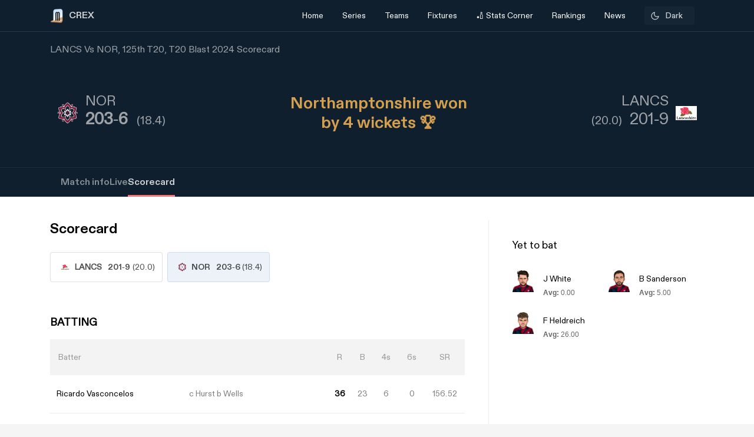

--- FILE ---
content_type: text/html; charset=utf-8
request_url: https://crex.com/scoreboard/PL4/1IT/125th-Match/1T/21/lancs-vs-nor-125th-match-t20-blast-2024/scorecard
body_size: 24485
content:
<!DOCTYPE html><html lang="en" data-theme="light" platform="web"><head>
  <meta charset="utf-8">
  <!-- <script>
    (function () {
      const cookie = document.cookie.split('; ').find(row => row.startsWith('system-theme='));
      const cookieTheme = cookie ? cookie.split('=')[1] : null;
    
      if (cookieTheme) {
        document.documentElement.setAttribute('data-theme', cookieTheme);
      }
    })();
    </script> -->
  <base href="/">
  <meta name="viewport" content="width=device-width, initial-scale=1">
  <meta name="author" content="CREX">
  <link rel="shortcut icon" href="/assets/icon/favicon.ico">
  <link rel="icon" type="image/x-icon" href="/assets/icon/favicon.ico" sizes="192x192">
  <link rel="apple-touch-icon" sizes="180x180" href="/assets/icon/favicon.ico">
  
  <link crossorigin="anonymous" rel="preconnect" href="https://oc.crickapi.com"> 
  <link crossorigin="anonymous" rel="preconnect" href="https://news.crickapi.com">
  <link crossorigin="anonymous" rel="preconnect" href="https://crickapi.com">
  <link crossorigin="anonymous" rel="preconnect" href="https://cricketvectors.akamaized.net">
  
  <meta name="theme-color" content="#1A2938">
  <meta name="supported-color-schemes" content="light dark">
  <meta http-equiv="Content-Security-Policy">
  <meta http-equiv="Cache-Control" content="no-cache">
  <meta http-equiv="Pragma" content="no-cache">
  <meta http-equiv="Expires" content="0">
  <link rel="preload" href="crex-web-styles.css" as="style" onload="this.rel='stylesheet'">
  <noscript><link rel="stylesheet" href="crex-web-styles.css"></noscript>
  <link rel="preload" href="crex-web-bootstrap-css-module.css" as="style" onload="this.rel='stylesheet'">
  <noscript><link rel="stylesheet" href="crex-web-bootstrap-css-module.css"></noscript>
  <link rel="preload" href="/styles/font-family-crex.css" as="style" onload="this.rel='stylesheet'">
  <noscript><link rel="stylesheet" href="/styles/font-family-crex.css"></noscript>
  <meta name="robots" content="index, follow, max-image-preview:large">
   <!-- Facebook Pixel Code -->
  <script async="">
      function loadFacebookPixel() {
        if (window.fbq) return;
            !function(f,b,e,v,n,t,s){if(f.fbq)return;n=f.fbq=function(){n.callMethod?
            n.callMethod.apply(n,arguments):n.queue.push(arguments)};
            if(!f._fbq)f._fbq=n;n.push=n;n.loaded=!0;n.version='2.0';
            n.queue=[];t=b.createElement(e);t.async=!0;
            t.src=v;s=b.getElementsByTagName(e)[0];
            s.parentNode.insertBefore(t,s)}(window, document,'script',
            'https://connect.facebook.net/en_US/fbevents.js');
            fbq('init', '981772646548680');
            fbq('track', 'PageView');
            fbq('track', 'ViewContent');
      }
      document.addEventListener("scroll", loadFacebookPixel, { once: true });
  </script> 
  <noscript>
    <img height="1" width="1" style="display:none" 
        src="https://www.facebook.com/tr?id=981772646548680&ev=PageView&noscript=1" alt="Facebook Pixel"/>
  </noscript>
  <!-- End Facebook Pixel Code -->
  <script src="/assets/js/lazysizes.min.js" defer=""></script>
  <script>
    if (window.innerWidth >= 1024) {
      // Load Swiper CSS
      var link = document.createElement('link');
      link.rel = 'stylesheet';
      link.href = 'https://cdn.jsdelivr.net/npm/swiper/swiper-bundle.min.css';
      link.id = 'swiperCss'
      document.head.appendChild(link);
  
      // Load Swiper JS
      var script = document.createElement('script');
      script.src = 'https://cdn.jsdelivr.net/npm/swiper/swiper-bundle.min.js';
      script.defer = true;
      script.id = 'swiperJs'
      document.head.appendChild(script);
    }
  </script>
<link rel="stylesheet" href="crex-web-styles.css"><link rel="stylesheet" href="crex-web-bootstrap-css-module.css"><style ng-transition="app-root">.arrow-btn-wrap[_ngcontent-sc21]{cursor:pointer}.arrow-btn-wrap[_ngcontent-sc21], .arrow-btn-wrap[_ngcontent-sc21]   a[_ngcontent-sc21], .arrow-circle[_ngcontent-sc21]{display:flex;align-items:center}.arrow-circle[_ngcontent-sc21]{cursor:pointer;width:2rem;height:2rem;padding:0 10px;color:#000;font-weight:500;border-radius:50%;-moz-user-select:none;user-select:none;-webkit-user-select:none;background:#fff;font-size:19px;margin:0 12px;border:1.25px solid #d9d9d9;justify-content:center}.arrow-circle.disabled[_ngcontent-sc21]{opacity:.5;cursor:auto}.lines[_ngcontent-sc21]{height:1.875rem;width:2px;background:var(--black);margin-right:2px;margin-top:5px}.lines.line-1[_ngcontent-sc21]{width:6px;margin-right:4px;background:#d44143;width:4px;margin-right:2px}.section-btn[_ngcontent-sc21]{width:100%}.section-btn[_ngcontent-sc21]   button[_ngcontent-sc21]{width:100%;margin-top:2.28571429rem;margin-bottom:2.85714286rem!important;font-size:1rem}.section-btn[_ngcontent-sc21]   button[_ngcontent-sc21]   a[_ngcontent-sc21]{display:flex;justify-content:center;align-items:center;gap:10px;font-family:Maison Demi}.social-link[_ngcontent-sc21]   ul[_ngcontent-sc21]{padding:0;display:flex;list-style:none;margin:2em 0}.social-link[_ngcontent-sc21]   ul[_ngcontent-sc21]   li[_ngcontent-sc21]{background:hsla(0,0%,100%,.1);border-radius:50%;width:30px;height:30px;display:flex;justify-content:center;margin-right:1em;cursor:pointer;align-items:center}.social-link[_ngcontent-sc21]   ul[_ngcontent-sc21]   li[_ngcontent-sc21]   a[_ngcontent-sc21]{display:flex}.banner-wrap[_ngcontent-sc21]{position:fixed;top:0;left:0;right:0;width:100%;display:flex;align-items:center;z-index:9999999;padding:8px 16px;background:#1a2938}.banner-wrap[_ngcontent-sc21]   .app-wrapper[_ngcontent-sc21]{display:grid;grid-template-columns:repeat(2,1fr);align-items:center;width:100%}.footer[_ngcontent-sc21]{z-index:9;position:relative}.banner-text[_ngcontent-sc21]{font-size:14px;line-height:16px;color:#fff;white-space:nowrap}.banner-button[_ngcontent-sc21]{background:var(--ce_high_contrast_txt_color);opacity:.9;border-radius:24px;padding:10px 16px;font-family:DiatypeRegular;font-style:normal;font-weight:700;font-size:12px;line-height:14px;cursor:pointer;text-decoration:none;color:#000;margin-left:auto}.adsolut-ad[_ngcontent-sc21]{position:fixed;bottom:0;right:0;width:330px;height:auto;z-index:999999}@media screen and (min-width:1024px){.video-stats[_ngcontent-sc21]{top:0;left:0;width:100%;height:100%;background:var(--ce_secondary_fg)}.video-float[_ngcontent-sc21], .video-stats[_ngcontent-sc21]{position:fixed;right:0;z-index:99999999;display:flex;justify-content:center;align-items:center}.video-float[_ngcontent-sc21]{bottom:20px;top:auto;left:20px;width:400px;height:300px;background:none!important}.video-float-p[_ngcontent-sc21]{width:inherit!important;height:inherit!important;padding:0!important;animation-duration:.5s}.button-wrap[_ngcontent-sc21]{display:flex;justify-content:space-between;color:#fff;align-items:center}.button-wrap[_ngcontent-sc21]   div[_ngcontent-sc21]{cursor:pointer}.button-wrap[_ngcontent-sc21]   div[_ngcontent-sc21]   svg[_ngcontent-sc21]{width:24px;height:20px;margin:10px}@keyframes moveToTop{0%{bottom:-100px}to{bottom:0}}@keyframes moveToBottom{0%{bottom:600px;left:60vw}to{bottom:20px;left:20px}}.video-stats-p[_ngcontent-sc21]{flex-direction:column;width:90vw;height:80vw;position:relative;bottom:0;border-radius:8px;animation-name:moveToTop;animation-duration:.5s}.cross-icon[_ngcontent-sc21], .video-stats-p[_ngcontent-sc21]{display:flex;justify-content:center}.cross-icon[_ngcontent-sc21]{background:rgba(var(--ce_low_contrast_fg_rgb),.5);border-radius:50%;width:30px;height:30px;align-items:center;cursor:pointer}.cross-icon[_ngcontent-sc21]   img[_ngcontent-sc21]{width:20px;height:20px;filter:brightness(var(--brightness))}}@media screen and (max-width:1024px){.video-stats[_ngcontent-sc21]{top:0;left:0;right:0;width:100%;height:100%;background:var(--ce_secondary_fg)}.video-float[_ngcontent-sc21], .video-stats[_ngcontent-sc21]{position:fixed;z-index:99999999;display:flex;justify-content:center;align-items:center}.video-float[_ngcontent-sc21]{bottom:106px;top:auto;left:auto;right:12px;width:200px;height:160px;background:none!important}.video-float-p[_ngcontent-sc21]{width:inherit!important;height:inherit!important;padding:0!important;animation-duration:.5s}.button-wrap[_ngcontent-sc21]{display:flex;justify-content:space-between;color:#fff;align-items:center}.button-wrap[_ngcontent-sc21]   div[_ngcontent-sc21]{cursor:pointer}.button-wrap[_ngcontent-sc21]   div[_ngcontent-sc21]   svg[_ngcontent-sc21]{width:24px;height:20px;margin:10px;rotate:-90deg}@keyframes moveToTop{0%{bottom:-100px}to{bottom:0}}@keyframes moveToBottom{0%{bottom:600px;right:60vw}to{bottom:20px;right:12px}}.video-stats-p[_ngcontent-sc21]{flex-direction:column;width:90vw;height:80vw;position:relative;bottom:0;border-radius:8px;animation-name:moveToTop;animation-duration:.5s}.cross-icon[_ngcontent-sc21], .video-stats-p[_ngcontent-sc21]{display:flex;justify-content:center}.cross-icon[_ngcontent-sc21]{background:rgba(var(--ce_low_contrast_fg_rgb),.5);border-radius:50%;width:30px;height:30px;align-items:center;cursor:pointer}.cross-icon[_ngcontent-sc21]   img[_ngcontent-sc21]{width:20px;height:20px;filter:brightness(var(--brightness))}}.rotate-i[_ngcontent-sc21]{rotate:180deg}</style><style ng-transition="app-root">.arrow-btn-wrap[_ngcontent-sc19]{cursor:pointer}.arrow-btn-wrap[_ngcontent-sc19], .arrow-btn-wrap[_ngcontent-sc19]   a[_ngcontent-sc19], .arrow-circle[_ngcontent-sc19]{display:flex;align-items:center}.arrow-circle[_ngcontent-sc19]{cursor:pointer;width:2rem;height:2rem;padding:0 10px;color:#000;font-weight:500;border-radius:50%;-moz-user-select:none;user-select:none;-webkit-user-select:none;background:#fff;font-size:19px;margin:0 12px;border:1.25px solid #d9d9d9;justify-content:center}.arrow-circle.disabled[_ngcontent-sc19]{opacity:.5;cursor:auto}.lines[_ngcontent-sc19]{height:1.875rem;width:2px;background:var(--black);margin-right:2px;margin-top:5px}.lines.line-1[_ngcontent-sc19]{width:6px;margin-right:4px;background:#d44143;width:4px;margin-right:2px}.section-btn[_ngcontent-sc19]{width:100%}.section-btn[_ngcontent-sc19]   button[_ngcontent-sc19]{width:100%;margin-top:2.28571429rem;margin-bottom:2.85714286rem!important;font-size:1rem}.section-btn[_ngcontent-sc19]   button[_ngcontent-sc19]   a[_ngcontent-sc19]{display:flex;justify-content:center;align-items:center;gap:10px;font-family:Maison Demi}.social-link[_ngcontent-sc19]   ul[_ngcontent-sc19]{padding:0;display:flex;list-style:none;margin:2em 0}.social-link[_ngcontent-sc19]   ul[_ngcontent-sc19]   li[_ngcontent-sc19]{background:hsla(0,0%,100%,.1);border-radius:50%;width:30px;height:30px;display:flex;justify-content:center;margin-right:1em;cursor:pointer;align-items:center}.social-link[_ngcontent-sc19]   ul[_ngcontent-sc19]   li[_ngcontent-sc19]   a[_ngcontent-sc19]{display:flex}[_ngcontent-sc19]::-webkit-scrollbar{display:none}.des-none[_ngcontent-sc19]{display:none}@keyframes fadeIn{0%{opacity:0}to{opacity:1}}.tooltip-wrap[_ngcontent-sc19]{position:absolute;right:8px;top:42px;display:none;animation:fadeIn .5s linear}.tooltip-f[_ngcontent-sc19]{position:relative;width:0;height:0;left:120px;top:1px;border-left:9px solid transparent;border-right:9px solid transparent;border-bottom:9px solid var(--ce_cta)}.tooltip-t[_ngcontent-sc19]{background:var(--ce_cta);border-radius:4px;font-family:DiatypeMedium;font-style:normal;font-weight:500;font-size:11px;line-height:142.8%;color:rgba(var(--ce_high_contrast_txt_color_rgb),.8);padding:8px 12px}.pt112[_ngcontent-sc19]{padding-top:112px!important}.theme-toggle-wrap[_ngcontent-sc19]{padding:0 1rem}.theme-wrap[_ngcontent-sc19]{display:flex;justify-content:center;align-items:center;padding:6.5px 12px;cursor:pointer;background:rgba(var(--ce_secondary_txt_rgb),.1);opacity:.8;border-radius:3px;min-width:85px}.theme-wrap-player[_ngcontent-sc19]{background:transparent;border:1px solid hsla(0,0%,100%,.12)}.onboarding-t[_ngcontent-sc19]{justify-content:space-around;width:100%;padding-bottom:24px;font-size:16px;line-height:20px;text-align:center;color:#000}.onboarding-t[_ngcontent-sc19], .theme-text[_ngcontent-sc19]{display:flex;align-items:center;font-family:DiatypeMedium;font-style:normal;font-weight:500}.theme-text[_ngcontent-sc19]{font-size:14px;line-height:18px;justify-content:center;color:var(--ce_high_contrast_txt_color);flex-grow:1}.theme-icon[_ngcontent-sc19]{width:16px;height:16px;padding-right:4px}.theme-icon[_ngcontent-sc19], .theme-icon-m[_ngcontent-sc19]{display:flex;align-items:center;justify-content:center}.theme-icon-m[_ngcontent-sc19]{border:1px solid hsla(0,0%,100%,.12);border-radius:100px;padding:8px}.theme-icon-m[_ngcontent-sc19]   img[_ngcontent-sc19]{width:14px;height:14px}.player-m[_ngcontent-sc19]{cursor:pointer;display:flex;align-items:center;width:100%}.player-m-arrow[_ngcontent-sc19]{display:flex;flex-grow:1}.more-page[_ngcontent-sc19]{background:var(--ce_primary_bg)!important;border-bottom:1px solid rgba(var(--ce_low_contrast_fg_rgb),.5)}.headText[_ngcontent-sc19]{display:flex;align-items:center;font-family:DiatypeBold;font-style:normal;font-weight:700;font-size:16px;line-height:23px;color:#cfd1d3;margin:0}.backHeader[_ngcontent-sc19]{background:transparent}.borderPlayerProfile[_ngcontent-sc19], .live-screen-bg[_ngcontent-sc19]{border-bottom:1px solid hsla(0,0%,100%,.12)}.live-screen-bg[_ngcontent-sc19], .series-bg[_ngcontent-sc19]{background:var(--live_screen_header_bg)!important}[_nghost-sc19]{display:block}[_nghost-sc19]   .header-wrapper.bg-trans[_ngcontent-sc19]{background:transparent}[_nghost-sc19]   .header-wrapper[_ngcontent-sc19]   .header[_ngcontent-sc19]{background:#1a2938}[_nghost-sc19]   .header-wrapper[_ngcontent-sc19]   .header.bg-trans[_ngcontent-sc19]{background:transparent}[_nghost-sc19]   .header-wrapper[_ngcontent-sc19]   .header.sticky[_ngcontent-sc19]{background:#1a2938!important}[_nghost-sc19]   .header-wrapper[_ngcontent-sc19]   .header.sticky[_ngcontent-sc19]   .navbar.s-border[_ngcontent-sc19]{border:none}[_nghost-sc19]   .header-wrapper[_ngcontent-sc19]   .header.sticky[_ngcontent-sc19]   .navbar[_ngcontent-sc19]   .container[_ngcontent-sc19]   .collapse[_ngcontent-sc19]   ul[_ngcontent-sc19]   li.s-border[_ngcontent-sc19]{border-bottom:2px solid var(--ce_primary_txt)}[_nghost-sc19]   .header-wrapper[_ngcontent-sc19]   .header.sticky-new[_ngcontent-sc19]   .navbar.s-border[_ngcontent-sc19]{border:none}[_nghost-sc19]   .header-wrapper[_ngcontent-sc19]   .header.sticky-new[_ngcontent-sc19]   .navbar[_ngcontent-sc19]   .container[_ngcontent-sc19]   .collapse[_ngcontent-sc19]   ul[_ngcontent-sc19]   li.s-border[_ngcontent-sc19]{border-bottom:2px solid var(--ce_primary_txt)}.playerProfileClass[_ngcontent-sc19]{padding:0;max-width:100%!important;margin:0 11%}.header-wrapper[_ngcontent-sc19]{padding-top:52px}@media (max-width:756px){.header-wrapper[_ngcontent-sc19]{padding-top:44px}}.header-wrapper[_ngcontent-sc19]   #matchBox[_ngcontent-sc19]{overflow-x:hidden}.header-wrapper[_ngcontent-sc19]   .series-wrapper[_ngcontent-sc19]{overflow:auto}.header-wrapper[_ngcontent-sc19]   .header[_ngcontent-sc19]{z-index:999999;background:#1a2938;position:fixed;top:0;width:100%}.header-wrapper[_ngcontent-sc19]   .header[_ngcontent-sc19]   .navbar[_ngcontent-sc19]{padding:0}.header-wrapper[_ngcontent-sc19]   .header[_ngcontent-sc19]   .navbar.s-border[_ngcontent-sc19]{border-bottom:.5px solid hsla(0,0%,100%,.239)}.header-wrapper[_ngcontent-sc19]   .header[_ngcontent-sc19]   .navbar[_ngcontent-sc19]   .container[_ngcontent-sc19]   .collapse[_ngcontent-sc19]   ul[_ngcontent-sc19]{margin:0!important;width:100%;display:flex;flex-direction:row;padding:0}.header-wrapper[_ngcontent-sc19]   .header[_ngcontent-sc19]   .navbar[_ngcontent-sc19]   .container[_ngcontent-sc19]   .collapse[_ngcontent-sc19]   ul[_ngcontent-sc19]   li[_ngcontent-sc19]{width:25%;display:flex;justify-content:center;align-items:center;font-weight:400;text-align:center}.header-wrapper[_ngcontent-sc19]   .header[_ngcontent-sc19]   .navbar[_ngcontent-sc19]   .container[_ngcontent-sc19]   .collapse[_ngcontent-sc19]   ul[_ngcontent-sc19]   li.active[_ngcontent-sc19]{font-weight:500}.header-wrapper[_ngcontent-sc19]   .header[_ngcontent-sc19]   .navbar[_ngcontent-sc19]   .container[_ngcontent-sc19]   .collapse[_ngcontent-sc19]   ul[_ngcontent-sc19]   li.active[_ngcontent-sc19]   .nav-link[_ngcontent-sc19]{color:#fff}.header-wrapper[_ngcontent-sc19]   .header[_ngcontent-sc19]   .navbar[_ngcontent-sc19]   .container[_ngcontent-sc19]   .collapse[_ngcontent-sc19]   ul[_ngcontent-sc19]   li[_ngcontent-sc19]   .dropdown[_ngcontent-sc19]{padding:0;color:var(--white)}.header-wrapper[_ngcontent-sc19]   .header[_ngcontent-sc19]   .navbar[_ngcontent-sc19]   .container[_ngcontent-sc19]   .collapse[_ngcontent-sc19]   ul[_ngcontent-sc19]   li[_ngcontent-sc19]   .dropdown[_ngcontent-sc19]   #dropdownMenuButton[_ngcontent-sc19]{cursor:pointer;color:var(--white);font-size:14px;padding:1em;display:flex;align-items:center}.header-wrapper[_ngcontent-sc19]   .header[_ngcontent-sc19]   .navbar[_ngcontent-sc19]   .container[_ngcontent-sc19]   .collapse[_ngcontent-sc19]   ul[_ngcontent-sc19]   li[_ngcontent-sc19]   .dropdown[_ngcontent-sc19]   .dropdown-menu[_ngcontent-sc19]{padding:1em;width:419px;height:auto;box-shadow:0 4px 132px rgba(0,0,0,.3);border-radius:4px;border:none;background:#162530}.header-wrapper[_ngcontent-sc19]   .header[_ngcontent-sc19]   .navbar[_ngcontent-sc19]   .container[_ngcontent-sc19]   .collapse[_ngcontent-sc19]   ul[_ngcontent-sc19]   li[_ngcontent-sc19]   .dropdown[_ngcontent-sc19]   .dropdown-menu.arrow-top[_ngcontent-sc19]{margin-top:15px}.header-wrapper[_ngcontent-sc19]   .header[_ngcontent-sc19]   .navbar[_ngcontent-sc19]   .container[_ngcontent-sc19]   .collapse[_ngcontent-sc19]   ul[_ngcontent-sc19]   li[_ngcontent-sc19]   .dropdown[_ngcontent-sc19]   .dropdown-menu.arrow-top[_ngcontent-sc19]:after{content:" ";position:absolute;left:36px;top:-18px;border:20px solid transparent;border-top:none;border-bottom:20px solid #162530}.header-wrapper[_ngcontent-sc19]   .header[_ngcontent-sc19]   .navbar[_ngcontent-sc19]   .container[_ngcontent-sc19]   .collapse[_ngcontent-sc19]   ul[_ngcontent-sc19]   li[_ngcontent-sc19]   a[_ngcontent-sc19]   svg[_ngcontent-sc19]{margin:4px auto}.header-wrapper[_ngcontent-sc19]   .header[_ngcontent-sc19]   .navbar[_ngcontent-sc19]   .container[_ngcontent-sc19]   .collapse[_ngcontent-sc19]   ul[_ngcontent-sc19]   li[_ngcontent-sc19]   a.dropdown-item[_ngcontent-sc19]{font-family:DiatypeRegular;font-style:normal;font-weight:700;font-size:16px;line-height:100%;padding:1.25em;cursor:pointer;white-space:normal;margin-top:0;color:#cfd1d3}.header-wrapper[_ngcontent-sc19]   .header[_ngcontent-sc19]   .navbar[_ngcontent-sc19]   .container[_ngcontent-sc19]   .collapse[_ngcontent-sc19]   ul[_ngcontent-sc19]   li[_ngcontent-sc19]   a.dropdown-item[_ngcontent-sc19]   .select-s[_ngcontent-sc19]   .s-name[_ngcontent-sc19]{color:#cfd1d3;font-weight:600}.header-wrapper[_ngcontent-sc19]   .header[_ngcontent-sc19]   .navbar[_ngcontent-sc19]   .container[_ngcontent-sc19]   .collapse[_ngcontent-sc19]   ul[_ngcontent-sc19]   li[_ngcontent-sc19]   a.bg-series[_ngcontent-sc19]{background:#0f1720;border-radius:6px}.header-wrapper[_ngcontent-sc19]   .header[_ngcontent-sc19]   .navbar[_ngcontent-sc19]   .container[_ngcontent-sc19]   .collapse[_ngcontent-sc19]   ul[_ngcontent-sc19]   li[_ngcontent-sc19]   a.dropdown-item[_ngcontent-sc19]:hover{background:rgba(0,0,0,.0784313725490196);border-radius:6px}.header-wrapper[_ngcontent-sc19]   .header[_ngcontent-sc19]   .navbar[_ngcontent-sc19]   .container[_ngcontent-sc19]   .collapse[_ngcontent-sc19]   ul[_ngcontent-sc19]   li[_ngcontent-sc19]   a[_ngcontent-sc19]   .select-s[_ngcontent-sc19]{display:flex;justify-content:space-between;align-items:center}.header-wrapper[_ngcontent-sc19]   .header[_ngcontent-sc19]   .navbar[_ngcontent-sc19]   .container[_ngcontent-sc19]   .collapse[_ngcontent-sc19]   ul[_ngcontent-sc19]   li[_ngcontent-sc19]   a[_ngcontent-sc19]   .select-s[_ngcontent-sc19]   .right-icon.bg-right[_ngcontent-sc19]{width:20px;height:20px;border-radius:50%;display:flex;justify-content:center;align-items:center}.header-wrapper[_ngcontent-sc19]   .header[_ngcontent-sc19]   .navbar[_ngcontent-sc19]   .container[_ngcontent-sc19]   .collapse[_ngcontent-sc19]   ul[_ngcontent-sc19]   li[_ngcontent-sc19]   a[_ngcontent-sc19]   .select-s[_ngcontent-sc19]   .right-icon.bg-right[_ngcontent-sc19]   span[_ngcontent-sc19]{color:var(--white);display:flex;align-items:center;justify-content:center;font-size:12px;margin:2px}.header-wrapper[_ngcontent-sc19]   .header[_ngcontent-sc19]   .navbar[_ngcontent-sc19]   .container[_ngcontent-sc19]   .collapse[_ngcontent-sc19]   .favTeam[_ngcontent-sc19]{display:flex;align-items:center}.header-wrapper[_ngcontent-sc19]   .header[_ngcontent-sc19]   .navbar[_ngcontent-sc19]   .container[_ngcontent-sc19]   .collapse[_ngcontent-sc19]   .favTeam[_ngcontent-sc19]   .content[_ngcontent-sc19]{margin-right:1em;font-weight:400;font-size:14px;line-height:100%;color:hsla(0,0%,100%,.87)}.header-wrapper[_ngcontent-sc19]   .header[_ngcontent-sc19]   .navbar[_ngcontent-sc19]   .container[_ngcontent-sc19]   .collapse[_ngcontent-sc19]   .favTeam[_ngcontent-sc19]   .select-team[_ngcontent-sc19]{border-radius:10px;padding:.75em 2em;color:var(--white);border:.5px solid hsla(0,0%,100%,.5);width:200px;text-align:center;white-space:nowrap;overflow:hidden;text-overflow:ellipsis;cursor:pointer}.header-wrapper[_ngcontent-sc19]   .header[_ngcontent-sc19]   .navbar[_ngcontent-sc19]   .container[_ngcontent-sc19]   .collapse[_ngcontent-sc19]   .favTeam[_ngcontent-sc19]   .select-team[_ngcontent-sc19]   span[_ngcontent-sc19]{margin-right:1em}.header-wrapper[_ngcontent-sc19]   .header[_ngcontent-sc19]   .navbar[_ngcontent-sc19]   .container[_ngcontent-sc19]   .collapse[_ngcontent-sc19]   .theme-card[_ngcontent-sc19]{position:absolute;width:450px;height:475px;top:100%;right:0;margin-top:.5em;background:var(--white);box-shadow:0 4px 40px rgba(0,0,0,.05);border-radius:10px;border:none}.header-wrapper[_ngcontent-sc19]   .header[_ngcontent-sc19]   .navbar[_ngcontent-sc19]   .container[_ngcontent-sc19]   .collapse[_ngcontent-sc19]   .theme-card[_ngcontent-sc19]   .triangle[_ngcontent-sc19]{display:inline-block;margin:0 5px;vertical-align:middle}.header-wrapper[_ngcontent-sc19]   .header[_ngcontent-sc19]   .navbar[_ngcontent-sc19]   .container[_ngcontent-sc19]   .collapse[_ngcontent-sc19]   .theme-card[_ngcontent-sc19]   .triangle.arrow-upper[_ngcontent-sc19]{width:58px;height:27px;border-left:30px solid transparent;border-right:30px solid transparent;border-bottom:30px solid var(--white);top:-5%;left:55%;position:absolute;transform:rotate(0deg)}.header-wrapper[_ngcontent-sc19]   .header[_ngcontent-sc19]   .navbar[_ngcontent-sc19]   .container[_ngcontent-sc19]   .collapse[_ngcontent-sc19]   .theme-card[_ngcontent-sc19]   .content[_ngcontent-sc19]{padding:2em 2em 1em;display:flex;justify-content:space-between}.header-wrapper[_ngcontent-sc19]   .header[_ngcontent-sc19]   .navbar[_ngcontent-sc19]   .container[_ngcontent-sc19]   .collapse[_ngcontent-sc19]   .theme-card[_ngcontent-sc19]   .content[_ngcontent-sc19]   span[_ngcontent-sc19]{font-family:DiatypeRegular;font-weight:500;font-size:16px;line-height:20px}.header-wrapper[_ngcontent-sc19]   .header[_ngcontent-sc19]   .navbar[_ngcontent-sc19]   .container[_ngcontent-sc19]   .collapse[_ngcontent-sc19]   .theme-card[_ngcontent-sc19]   .content[_ngcontent-sc19]   span[_ngcontent-sc19]   .close-icon[_ngcontent-sc19]{width:15px;cursor:pointer}.header-wrapper[_ngcontent-sc19]   .header[_ngcontent-sc19]   .navbar[_ngcontent-sc19]   .container[_ngcontent-sc19]   .collapse[_ngcontent-sc19]   .theme-card[_ngcontent-sc19]   .data-content[_ngcontent-sc19]{width:100%;overflow-y:scroll;padding:0 2em 2em}.header-wrapper[_ngcontent-sc19]   .header[_ngcontent-sc19]   .navbar[_ngcontent-sc19]   .container[_ngcontent-sc19]   .collapse[_ngcontent-sc19]   .theme-card[_ngcontent-sc19]   .data-content[_ngcontent-sc19]   .pd[_ngcontent-sc19]{padding:0 10px}.header-wrapper[_ngcontent-sc19]   .header[_ngcontent-sc19]   .navbar[_ngcontent-sc19]   .container[_ngcontent-sc19]   .collapse[_ngcontent-sc19]   .theme-card[_ngcontent-sc19]   .data-content[_ngcontent-sc19]   .pd[_ngcontent-sc19]   .theme-content[_ngcontent-sc19]{border:1px solid rgba(0,0,0,.12);box-sizing:border-box;border-radius:10px;width:125px;height:115px;text-align:center;padding:.75em 0;margin-bottom:1em;cursor:pointer}.header-wrapper[_ngcontent-sc19]   .header[_ngcontent-sc19]   .navbar[_ngcontent-sc19]   .container[_ngcontent-sc19]   .collapse[_ngcontent-sc19]   .theme-card[_ngcontent-sc19]   .data-content[_ngcontent-sc19]   .pd[_ngcontent-sc19]   .theme-content[_ngcontent-sc19]   .team-flag[_ngcontent-sc19]   img[_ngcontent-sc19]{width:65px}.header-wrapper[_ngcontent-sc19]   .header[_ngcontent-sc19]   .navbar[_ngcontent-sc19]   .container[_ngcontent-sc19]   .collapse[_ngcontent-sc19]   .theme-card[_ngcontent-sc19]   .data-content[_ngcontent-sc19]   .pd[_ngcontent-sc19]   .theme-content[_ngcontent-sc19]   .team-name[_ngcontent-sc19]{font-family:DiatypeRegular;font-weight:500;font-size:12px;line-height:15px;text-align:center;padding:0 .35em;color:rgba(79,79,79,.8)}.header-wrapper[_ngcontent-sc19]   .header[_ngcontent-sc19]   .navbar[_ngcontent-sc19]   .container[_ngcontent-sc19]   .collapse[_ngcontent-sc19]   .theme-card[_ngcontent-sc19]   .data-content[_ngcontent-sc19]   .pd[_ngcontent-sc19]   .theme-content.br-color[_ngcontent-sc19]{border:1px solid #f4a440}.header-wrapper[_ngcontent-sc19]   .header[_ngcontent-sc19]   .navbar[_ngcontent-sc19]   .container[_ngcontent-sc19]   .collapse[_ngcontent-sc19]   .theme-card[_ngcontent-sc19]   .apply-theme[_ngcontent-sc19]{text-align:center;background:#828282;border-bottom-left-radius:10px;border-bottom-right-radius:10px;padding:1em 0;cursor:pointer}.header-wrapper[_ngcontent-sc19]   .header[_ngcontent-sc19]   .navbar[_ngcontent-sc19]   .container[_ngcontent-sc19]   .collapse[_ngcontent-sc19]   .theme-card[_ngcontent-sc19]   .apply-theme[_ngcontent-sc19]   span[_ngcontent-sc19]{font-family:DiatypeRegular;font-style:normal;font-weight:500;font-size:18px;line-height:22px;text-align:center;color:var(--white);text-transform:uppercase}.header-wrapper[_ngcontent-sc19]   .header[_ngcontent-sc19]   .navbar[_ngcontent-sc19]   .container[_ngcontent-sc19]   .collapse[_ngcontent-sc19]   .theme-card[_ngcontent-sc19]   .error-msg[_ngcontent-sc19]{position:absolute;top:50%;left:50%;transform:translate(-50%,-50%);background:rgba(0,0,0,.4);width:50%;height:15%;display:flex;align-items:center;justify-content:center;color:var(--white);font-size:21px;border-radius:8px;box-shadow:1px 4px 11px 1px rgba(0,0,0,.1);font-weight:700}.header-wrapper[_ngcontent-sc19]   .header[_ngcontent-sc19]   .navbar[_ngcontent-sc19]   .container[_ngcontent-sc19]   .navbar-brand[_ngcontent-sc19]{display:contents}.header-wrapper[_ngcontent-sc19]   .header[_ngcontent-sc19]   .navbar[_ngcontent-sc19]   .container[_ngcontent-sc19]   .navbar-brand[_ngcontent-sc19]   img[_ngcontent-sc19]{margin-right:.5em}.header-wrapper[_ngcontent-sc19]   .header[_ngcontent-sc19]   .navbar[_ngcontent-sc19]   .container[_ngcontent-sc19]   .name[_ngcontent-sc19]{display:flex;justify-content:flex-end}.header-wrapper[_ngcontent-sc19]   .header[_ngcontent-sc19]   .navbar[_ngcontent-sc19]   .container[_ngcontent-sc19]   .name[_ngcontent-sc19]   h1[_ngcontent-sc19]{font-family:DiatypeBold;font-style:normal;font-weight:600;font-size:21px;line-height:22px;color:#fcfcfc;margin:0}.header-wrapper[_ngcontent-sc19]   .header[_ngcontent-sc19]   .navbar[_ngcontent-sc19]   .container[_ngcontent-sc19]   .name[_ngcontent-sc19]   h1[_ngcontent-sc19]   span[_ngcontent-sc19]{font-weight:500}.more[_ngcontent-sc19]{padding-top:1.5em;color:var(--ce_secondary_txt)}.moreButton[_ngcontent-sc19]{position:fixed;background:#3e4951;box-shadow:0 4px 40px rgba(0,0,0,.05);width:310px;height:125px;right:10px;z-index:99999;border-radius:10px;bottom:8%}.moreButton[_ngcontent-sc19]   p[_ngcontent-sc19]{font-family:DiatypeRegular;font-style:normal;font-weight:500;font-size:14px;line-height:147.9%;color:#f7f9fe;padding:1.5em;margin:0}.moreButton[_ngcontent-sc19]   .change[_ngcontent-sc19], .moreButton[_ngcontent-sc19]   a[_ngcontent-sc19]{color:#eeaa69;padding:0 5em 0 1em}.moreButton[_ngcontent-sc19]   .change[_ngcontent-sc19], .moreButton[_ngcontent-sc19]   .later[_ngcontent-sc19], .moreButton[_ngcontent-sc19]   a[_ngcontent-sc19]{font-family:DiatypeRegular;font-style:normal;font-weight:700;font-size:12px;line-height:147.9%}.moreButton[_ngcontent-sc19]   .later[_ngcontent-sc19]{text-align:right;color:#cdd5e0;padding:0 1.5em}.triangle[_ngcontent-sc19]{width:38px;height:27px;border-left:20px solid transparent;border-right:20px solid transparent;border-bottom:20px solid #3e4951;left:83%;position:fixed;transform:rotate(180deg);z-index:999999;bottom:4.5%}@media (max-width:1023px){.des-none[_ngcontent-sc19], [_nghost-sc19]{display:block}[_nghost-sc19]   .header-wrapper.bg-trans[_ngcontent-sc19]{background:transparent}[_nghost-sc19]   .header-wrapper[_ngcontent-sc19]   .header.bg-trans[_ngcontent-sc19]{background:#1a2938}[_nghost-sc19]   .header-wrapper[_ngcontent-sc19]   .header.bg-trans-back[_ngcontent-sc19]{display:flex;align-items:center;width:100%;padding:12px 16px 12px 12px;height:44px}[_nghost-sc19]   .header-wrapper[_ngcontent-sc19]   .header.bg-trans-back[_ngcontent-sc19], [_nghost-sc19]   .header-wrapper[_ngcontent-sc19]   .header.bg-trans-stats[_ngcontent-sc19]{background:transparent;border-bottom:none!important}.header-wrapper[_ngcontent-sc19]   .container[_ngcontent-sc19]{width:100%;margin:0}.header-wrapper[_ngcontent-sc19]   .container[_ngcontent-sc19]   .live-matches[_ngcontent-sc19]{display:flex;justify-content:flex-start;overflow-x:scroll;padding:0}.header-wrapper[_ngcontent-sc19]   .container[_ngcontent-sc19]   .data[_ngcontent-sc19]   .view-matches[_ngcontent-sc19]{font-family:DiatypeRegular;font-style:normal;font-weight:500;font-size:13px;line-height:100%;float:right;margin:1em 25px}.header-wrapper[_ngcontent-sc19]   .container[_ngcontent-sc19]   .data[_ngcontent-sc19]   .view-matches[_ngcontent-sc19]   a[_ngcontent-sc19]   svg[_ngcontent-sc19]{width:5px}.header-wrapper[_ngcontent-sc19]   .bg-header[_ngcontent-sc19], .header-wrapper[_ngcontent-sc19]   .m-none[_ngcontent-sc19], .header-wrapper[_ngcontent-sc19]   .title[_ngcontent-sc19]{display:none}.header-wrapper[_ngcontent-sc19]   .header[_ngcontent-sc19]{background:#1a2938}.header-wrapper[_ngcontent-sc19]   .header[_ngcontent-sc19]   .navbar.fixed-top[_ngcontent-sc19]{position:relative}.header-wrapper[_ngcontent-sc19]   .header[_ngcontent-sc19]   .navbar[_ngcontent-sc19]   .container[_ngcontent-sc19]   .collapse[_ngcontent-sc19]   ul[_ngcontent-sc19]   li[_ngcontent-sc19]{font-family:DiatypeRegular;font-style:normal;font-weight:500;line-height:100%}.header-wrapper[_ngcontent-sc19]   .header[_ngcontent-sc19]   .navbar[_ngcontent-sc19]   .container[_ngcontent-sc19]   .collapse[_ngcontent-sc19]   ul[_ngcontent-sc19]   li.mob-none[_ngcontent-sc19]{display:none}.header-wrapper[_ngcontent-sc19]   .header[_ngcontent-sc19]   .navbar[_ngcontent-sc19]   .container[_ngcontent-sc19]   .collapse[_ngcontent-sc19]   ul[_ngcontent-sc19]   li.light-c[_ngcontent-sc19]   a[_ngcontent-sc19]   img[_ngcontent-sc19]{opacity:1}.header-wrapper[_ngcontent-sc19]   .header[_ngcontent-sc19]   .navbar[_ngcontent-sc19]   .container[_ngcontent-sc19]   .collapse[_ngcontent-sc19]   ul[_ngcontent-sc19]   li.light-c[_ngcontent-sc19]   a[_ngcontent-sc19]   .act-up-fn[_ngcontent-sc19]{color:var(--ce_primary_txt)}.header-wrapper[_ngcontent-sc19]   .header[_ngcontent-sc19]   .navbar[_ngcontent-sc19]   .container[_ngcontent-sc19]   .collapse[_ngcontent-sc19]   ul[_ngcontent-sc19]   li.light-c[_ngcontent-sc19]   a[_ngcontent-sc19]   svg[_ngcontent-sc19]   path[_ngcontent-sc19]{fill:var(--ce_primary_txt)}.header-wrapper[_ngcontent-sc19]   .header[_ngcontent-sc19]   .navbar[_ngcontent-sc19]   .container[_ngcontent-sc19]   .collapse[_ngcontent-sc19]   ul[_ngcontent-sc19]   li[_ngcontent-sc19]   a[_ngcontent-sc19]{color:var(--ce_secondary_txt)}.header-wrapper[_ngcontent-sc19]   .header[_ngcontent-sc19]   .navbar[_ngcontent-sc19]   .container[_ngcontent-sc19]   .collapse[_ngcontent-sc19]   ul[_ngcontent-sc19]   li[_ngcontent-sc19]   a[_ngcontent-sc19]   img[_ngcontent-sc19]{opacity:.2;margin-top:6px;margin-bottom:6px;margin-left:4px}.header-wrapper[_ngcontent-sc19]   .header[_ngcontent-sc19]   .navbar[_ngcontent-sc19]   .container[_ngcontent-sc19]   .collapse[_ngcontent-sc19]   ul[_ngcontent-sc19]   li[_ngcontent-sc19]   a[_ngcontent-sc19]   .act-up-fn[_ngcontent-sc19]{color:var(--ce_secondary_txt)}.header-wrapper[_ngcontent-sc19]   .header[_ngcontent-sc19]   .navbar[_ngcontent-sc19]   .container[_ngcontent-sc19]   .collapse[_ngcontent-sc19]   ul[_ngcontent-sc19]   li.active[_ngcontent-sc19]   .nav-link[_ngcontent-sc19]{color:var(--ce_primary_txt);font-weight:600}.header-wrapper[_ngcontent-sc19]   .header[_ngcontent-sc19]   .navbar[_ngcontent-sc19]   .container[_ngcontent-sc19]   .collapse[_ngcontent-sc19]   ul[_ngcontent-sc19]   li.active[_ngcontent-sc19]   a[_ngcontent-sc19]   svg[_ngcontent-sc19]   path[_ngcontent-sc19], .header-wrapper[_ngcontent-sc19]   .header[_ngcontent-sc19]   .navbar[_ngcontent-sc19]   .container[_ngcontent-sc19]   .collapse[_ngcontent-sc19]   ul[_ngcontent-sc19]   li.active[_ngcontent-sc19]   a[_ngcontent-sc19]   svg[_ngcontent-sc19]   rect[_ngcontent-sc19]{fill:var(--ce_primary_txt)}.header-wrapper[_ngcontent-sc19]   .header[_ngcontent-sc19]   .navbar[_ngcontent-sc19]   .container[_ngcontent-sc19]   .collapse[_ngcontent-sc19]   ul[_ngcontent-sc19]   li.mob_active[_ngcontent-sc19]   .nav-link[_ngcontent-sc19]{color:var(--ce_primary_txt);font-weight:600}.header-wrapper[_ngcontent-sc19]   .header[_ngcontent-sc19]   .navbar[_ngcontent-sc19]   .container[_ngcontent-sc19]   .collapse[_ngcontent-sc19]   ul[_ngcontent-sc19]   li.mob_active[_ngcontent-sc19]   a[_ngcontent-sc19]   svg[_ngcontent-sc19]   path[_ngcontent-sc19], .header-wrapper[_ngcontent-sc19]   .header[_ngcontent-sc19]   .navbar[_ngcontent-sc19]   .container[_ngcontent-sc19]   .collapse[_ngcontent-sc19]   ul[_ngcontent-sc19]   li.mob_active[_ngcontent-sc19]   a[_ngcontent-sc19]   svg[_ngcontent-sc19]   rect[_ngcontent-sc19]{fill:silver}.header-wrapper[_ngcontent-sc19]   .header[_ngcontent-sc19]   .navbar[_ngcontent-sc19]   .container[_ngcontent-sc19]   .collapse[_ngcontent-sc19]   .favTeam[_ngcontent-sc19], .move-btn[_ngcontent-sc19]{display:none}}@media (min-width:1200px){.header-wrapper[_ngcontent-sc19]   .live-matches[_ngcontent-sc19]{justify-content:flex-start;padding:15px 0}.header-wrapper[_ngcontent-sc19]   .live-matches[_ngcontent-sc19]   .live-match-card[_ngcontent-sc19]   #accordion[_ngcontent-sc19]{display:none}.header-wrapper[_ngcontent-sc19]   .header[_ngcontent-sc19]   .navbar[_ngcontent-sc19]   .container[_ngcontent-sc19]{flex-wrap:nowrap}.header-wrapper[_ngcontent-sc19]   .header[_ngcontent-sc19]   .navbar[_ngcontent-sc19]   .container[_ngcontent-sc19]   .navbar-brand[_ngcontent-sc19]{display:flex;align-items:center}.header-wrapper[_ngcontent-sc19]   .header[_ngcontent-sc19]   .navbar[_ngcontent-sc19]   .container[_ngcontent-sc19]   .navbar-brand[_ngcontent-sc19]   img[_ngcontent-sc19]{opacity:1}.header-wrapper[_ngcontent-sc19]   .header[_ngcontent-sc19]   .navbar[_ngcontent-sc19]   .container[_ngcontent-sc19]   .name[_ngcontent-sc19]{display:flex;justify-content:flex-start}.header-wrapper[_ngcontent-sc19]   .header[_ngcontent-sc19]   .navbar[_ngcontent-sc19]   .container[_ngcontent-sc19]   .collapse[_ngcontent-sc19]{display:flex;justify-content:flex-end;position:relative;height:auto;box-shadow:none;text-transform:capitalize;background:transparent;width:100%}.header-wrapper[_ngcontent-sc19]   .header[_ngcontent-sc19]   .navbar[_ngcontent-sc19]   .container[_ngcontent-sc19]   .collapse[_ngcontent-sc19]   ul[_ngcontent-sc19]{margin-left:5em;font-family:DiatypeRegular;font-style:normal;font-weight:400;font-size:14px;width:auto}.header-wrapper[_ngcontent-sc19]   .header[_ngcontent-sc19]   .navbar[_ngcontent-sc19]   .container[_ngcontent-sc19]   .collapse[_ngcontent-sc19]   ul[_ngcontent-sc19]   li.active[_ngcontent-sc19]{border-bottom-color:var(--white);font-weight:700}.header-wrapper[_ngcontent-sc19]   .header[_ngcontent-sc19]   .navbar[_ngcontent-sc19]   .container[_ngcontent-sc19]   .collapse[_ngcontent-sc19]   ul[_ngcontent-sc19]   li.active[_ngcontent-sc19]   .nav-link[_ngcontent-sc19]{color:#fff;font-family:DiatypeRegular}.header-wrapper[_ngcontent-sc19]   .header[_ngcontent-sc19]   .navbar[_ngcontent-sc19]   .container[_ngcontent-sc19]   .collapse[_ngcontent-sc19]   ul[_ngcontent-sc19]   li.active[_ngcontent-sc19]   .nav-link.more[_ngcontent-sc19]{color:var(--ce_primary_txt)}.header-wrapper[_ngcontent-sc19]   .header[_ngcontent-sc19]   .navbar[_ngcontent-sc19]   .container[_ngcontent-sc19]   .collapse[_ngcontent-sc19]   ul[_ngcontent-sc19]   li.active[_ngcontent-sc19]   .nav-link.more[_ngcontent-sc19]   svg[_ngcontent-sc19]   path[_ngcontent-sc19]{fill:var(--ce_primary_txt)}.header-wrapper[_ngcontent-sc19]   .header[_ngcontent-sc19]   .navbar[_ngcontent-sc19]   .container[_ngcontent-sc19]   .collapse[_ngcontent-sc19]   ul[_ngcontent-sc19]   li.s-border[_ngcontent-sc19]{border-bottom:2px solid var(--white)}.header-wrapper[_ngcontent-sc19]   .header[_ngcontent-sc19]   .navbar[_ngcontent-sc19]   .container[_ngcontent-sc19]   .collapse[_ngcontent-sc19]   ul[_ngcontent-sc19]   li[_ngcontent-sc19]   a[_ngcontent-sc19]{color:#fff;padding:1rem}.header-wrapper[_ngcontent-sc19]   .header[_ngcontent-sc19]   .navbar[_ngcontent-sc19]   .container[_ngcontent-sc19]   .collapse[_ngcontent-sc19]   ul[_ngcontent-sc19]   li.des-none[_ngcontent-sc19], .header-wrapper[_ngcontent-sc19]   .header[_ngcontent-sc19]   .navbar[_ngcontent-sc19]   .container[_ngcontent-sc19]   .collapse[_ngcontent-sc19]   ul[_ngcontent-sc19]   li[_ngcontent-sc19]   .des-none[_ngcontent-sc19]{display:none}.header-wrapper[_ngcontent-sc19]   .header[_ngcontent-sc19]   .navbar[_ngcontent-sc19]   .container[_ngcontent-sc19]   .collapse[_ngcontent-sc19]   .favTeam[_ngcontent-sc19]{display:flex}.header-wrapper[_ngcontent-sc19]   .series-wrapper[_ngcontent-sc19]{display:none}}@media (max-width:575.98px){.header-wrapper[_ngcontent-sc19]   .live-matches[_ngcontent-sc19]{justify-content:flex-start;padding:15px 0;height:175px}.header-wrapper[_ngcontent-sc19]   .live-matches[_ngcontent-sc19]   .live-match-card[_ngcontent-sc19]   #accordion[_ngcontent-sc19], .header-wrapper[_ngcontent-sc19]   .series-wrapper[_ngcontent-sc19]{display:none}.header-wrapper[_ngcontent-sc19]   .header[_ngcontent-sc19]   .navbar[_ngcontent-sc19]{padding:10px 20px}.header-wrapper[_ngcontent-sc19]   .header[_ngcontent-sc19]   .navbar[_ngcontent-sc19]   .container[_ngcontent-sc19]   .collapse[_ngcontent-sc19]{position:fixed;bottom:0;background:var(--ce_primary_fg);width:100%;display:flex;left:0;right:0;font-family:DiatypeRegular;font-size:11px;justify-content:normal}.header-wrapper[_ngcontent-sc19]   .header[_ngcontent-sc19]   .navbar[_ngcontent-sc19]   .container[_ngcontent-sc19]   .collapse[_ngcontent-sc19]   .favTeam[_ngcontent-sc19]{display:none}.header-wrapper[_ngcontent-sc19]   .header[_ngcontent-sc19]   .navbar[_ngcontent-sc19]   .container[_ngcontent-sc19]   .collapse[_ngcontent-sc19]   ul[_ngcontent-sc19]{margin:0!important;width:100%;display:flex;flex-direction:row;padding:0}.header-wrapper[_ngcontent-sc19]   .header[_ngcontent-sc19]   .navbar[_ngcontent-sc19]   .container[_ngcontent-sc19]   .collapse[_ngcontent-sc19]   ul[_ngcontent-sc19]   li[_ngcontent-sc19]{font-size:11px}.header-wrapper[_ngcontent-sc19]   .header[_ngcontent-sc19]   .navbar[_ngcontent-sc19]   .container[_ngcontent-sc19]   .collapse[_ngcontent-sc19]   ul[_ngcontent-sc19]   li.des-none[_ngcontent-sc19]{display:flex}.header-wrapper[_ngcontent-sc19]   .header[_ngcontent-sc19]   .navbar[_ngcontent-sc19]   .container[_ngcontent-sc19]   .collapse[_ngcontent-sc19]   ul[_ngcontent-sc19]   li.active[_ngcontent-sc19]   a[_ngcontent-sc19]   div[_ngcontent-sc19]{color:var(--ce_primary_txt)}.header-wrapper[_ngcontent-sc19]   .header[_ngcontent-sc19]   .navbar[_ngcontent-sc19]   .container[_ngcontent-sc19]   .collapse[_ngcontent-sc19]   ul[_ngcontent-sc19]   li[_ngcontent-sc19]   .dropdown[_ngcontent-sc19]{display:none}.header-wrapper[_ngcontent-sc19]   .header[_ngcontent-sc19]   .navbar[_ngcontent-sc19]   .container[_ngcontent-sc19]   .collapse[_ngcontent-sc19]   ul[_ngcontent-sc19]   li[_ngcontent-sc19]   a[_ngcontent-sc19]{padding:.5rem 0;color:var(--ce_secondary_txt)}.header-wrapper[_ngcontent-sc19]   .header[_ngcontent-sc19]   .navbar[_ngcontent-sc19]   .container[_ngcontent-sc19]   .collapse[_ngcontent-sc19]   ul[_ngcontent-sc19]   li[_ngcontent-sc19]   a[_ngcontent-sc19]   div[_ngcontent-sc19]{color:var(--ce_secondary_txt)}.header-wrapper[_ngcontent-sc19]   .header[_ngcontent-sc19]   .navbar[_ngcontent-sc19]   .container[_ngcontent-sc19]   .collapse[_ngcontent-sc19]   ul[_ngcontent-sc19]   li[_ngcontent-sc19]   .des-none[_ngcontent-sc19]{display:block}.headText[_ngcontent-sc19]{font-size:14px}.home-head-text[_ngcontent-sc19]{color:var(--ce_primary_txt)!important}.top56[_ngcontent-sc19]{background:var(--ce_primary_bg)!important;top:50px!important}.pt98[_ngcontent-sc19]{padding-top:94px!important}}.header[_ngcontent-sc19]{z-index:999999}.sticky[_ngcontent-sc19]{position:fixed;top:0;z-index:10;width:100%;border-bottom:none}.dropdown-item[_ngcontent-sc19]:focus, .dropdown-item[_ngcontent-sc19]:hover{color:#16181b;text-decoration:none;border-radius:4px;background-color:rgba(18,19,19,.4)}.dropdown-item[_ngcontent-sc19]{padding:.25rem 1rem}.myHeader[_ngcontent-sc19]{position:fixed}.seriesLoader[_ngcontent-sc19]{width:100%;height:100vh}.stats[_ngcontent-sc19]{white-space:nowrap}@media (max-width:768px){.ad-block-b[_ngcontent-sc19]{margin:0 auto}.ad-block-b.home-active[_ngcontent-sc19]   .ad-load[_ngcontent-sc19]{bottom:55px}}@keyframes moveToTop{0%{bottom:-600px}to{bottom:-1px}}.overlay-popup[_ngcontent-sc19]{position:fixed;top:0;height:100%;width:100%;left:0;right:0;background-color:rgba(0,0,0,.5);z-index:10000000;cursor:pointer}.popup-wrap[_ngcontent-sc19]{position:fixed;height:auto;max-height:100%;bottom:-1px;overflow:scroll;background:var(--ce_primary_fg);border-radius:16px 16px 0 0;width:100%;animation-name:moveToTop;animation-duration:.2s}@keyframes showBox{0%{opacity:0;display:none}90%{opacity:0;bottom:-600px;display:none}to{opacity:1;bottom:-1px;display:block}}@keyframes showTopBox{0%{opacity:0;display:none}90%{opacity:0;display:none}to{opacity:1;display:block}}.overlay-popup-on[_ngcontent-sc19]{position:fixed;top:0;height:100%;width:100%;left:0;right:0;display:block;background-color:rgba(0,0,0,.5);z-index:10000000;cursor:pointer;animation:showTopBox 1s forwards}.popup-wrap-onboarding[_ngcontent-sc19]{position:fixed;height:auto;max-height:100%;bottom:-1px;overflow:scroll;background:#fff;border-radius:16px 16px 0 0;width:100%;display:block;animation:showBox 1s forwards}.popup-toggle-wrap[_ngcontent-sc19]{display:flex;justify-content:space-between;font-family:DiatypeRegular;font-style:normal;align-items:center;font-weight:400;line-height:100%;padding:24px 24px 14px 36px}.popup-toggle-wrap[_ngcontent-sc19]   .dset-text[_ngcontent-sc19]{font-size:14px;color:var(--ce_primary_txt);padding-bottom:8px}.popup-toggle-wrap[_ngcontent-sc19]   .tset-text[_ngcontent-sc19]{font-size:11px;color:var(--ce_secondary_txt)}.switch-score[_ngcontent-sc19]{position:relative;display:inline-block;width:40px;height:16px}.switch-score[_ngcontent-sc19]   input[_ngcontent-sc19]{opacity:0;width:0;height:0}.slider-box[_ngcontent-sc19]{cursor:pointer;top:0;left:0;right:0;bottom:0;background-color:var(--ce_low_contrast_fg)}.slider-box[_ngcontent-sc19], .slider-box[_ngcontent-sc19]:before{position:absolute;transition:.4s}.slider-box[_ngcontent-sc19]:before{content:"";height:24px;width:24px;top:-4px;left:-4px;bottom:2px;background:#fcfcfc;border:1px solid var(--ce_low_contrast_fg);z-index:30000}input[_ngcontent-sc19]:checked + .slider-box[_ngcontent-sc19]{background-color:var(--text_cta_color)}input[_ngcontent-sc19]:focus + .slider-box[_ngcontent-sc19]{box-shadow:0 0 1px #2196f3}input[_ngcontent-sc19]:checked + .slider-box[_ngcontent-sc19]:before{transform:translateX(20px)}.slider-box.round-box[_ngcontent-sc19]{border-radius:32px}.slider-box.round-box[_ngcontent-sc19]:before{border-radius:50%}.selection-container[_ngcontent-sc19]{border:1px solid rgba(var(--ce_secondary_txt_rgb),.5);border-radius:18px;width:20px;height:20px}.select-icon[_ngcontent-sc19]{border:none;background:var(--ce_cta);display:flex;align-items:center;justify-content:center}.select-box-wrap[_ngcontent-sc19]{width:100%;padding:5px 14% 24px;border-bottom:1px solid rgba(var(--ce_low_contrast_fg_rgb),.5)}.select-box-wrap-on[_ngcontent-sc19]{width:100%;padding:0 14% 16px}.toggle-button-text[_ngcontent-sc19]{background:none;border:none;opacity:1}.toggle-button-text[_ngcontent-sc19]:disabled{opacity:.3}.toggle-buttons[_ngcontent-sc19]{display:flex;align-items:center;justify-content:space-around;width:100%;padding-top:12px}.toggle-buttons[_ngcontent-sc19]   .theme-text[_ngcontent-sc19]{font-family:DiatypeRegular;font-style:normal;font-weight:400;font-size:14px;line-height:100%;color:var(--ce_primary_txt);padding-bottom:12px}.theme-img[_ngcontent-sc19]{border-radius:8px;width:245px;height:216px}.theme-img-onboarding[_ngcontent-sc19]{border-radius:8px;width:242px;height:350px}.popup-header[_ngcontent-sc19]{display:flex;justify-content:flex-end;width:100%;padding:16px 16px 22px}.popup-header[_ngcontent-sc19]   .cross-icon[_ngcontent-sc19]{width:32px;height:32px;background:rgba(var(--ce_low_contrast_fg_rgb),.5);border-radius:50%}.popup-header[_ngcontent-sc19]   .cross-icon-on[_ngcontent-sc19]{width:32px;height:32px;background:hsla(0,0%,85.5%,.5);border-radius:50%}.save-button[_ngcontent-sc19]{padding:24px}.save-button[_ngcontent-sc19]   .save-text[_ngcontent-sc19]{cursor:pointer;background:#0a4270;border-radius:8px;width:100%;height:48px;font-family:DiatypeRegular;font-style:normal;font-weight:400;font-size:14px;line-height:100%;color:rgba(var(--ce_high_contrast_txt_color_rgb),.9)}</style><style ng-transition="app-root">.arrow-btn-wrap[_ngcontent-sc20]{cursor:pointer}.arrow-btn-wrap[_ngcontent-sc20], .arrow-btn-wrap[_ngcontent-sc20]   a[_ngcontent-sc20], .arrow-circle[_ngcontent-sc20]{display:flex;align-items:center}.arrow-circle[_ngcontent-sc20]{cursor:pointer;width:2rem;height:2rem;padding:0 10px;color:#000;font-weight:500;border-radius:50%;-moz-user-select:none;user-select:none;-webkit-user-select:none;background:#fff;font-size:19px;margin:0 12px;border:1.25px solid #d9d9d9;justify-content:center}.arrow-circle.disabled[_ngcontent-sc20]{opacity:.5;cursor:auto}.lines[_ngcontent-sc20]{height:1.875rem;width:2px;background:var(--black);margin-right:2px;margin-top:5px}.lines.line-1[_ngcontent-sc20]{width:6px;margin-right:4px;background:#d44143;width:4px;margin-right:2px}.section-btn[_ngcontent-sc20]{width:100%}.section-btn[_ngcontent-sc20]   button[_ngcontent-sc20]{width:100%;margin-top:2.28571429rem;margin-bottom:2.85714286rem!important;font-size:1rem}.section-btn[_ngcontent-sc20]   button[_ngcontent-sc20]   a[_ngcontent-sc20]{display:flex;justify-content:center;align-items:center;gap:10px;font-family:Maison Demi}.social-link[_ngcontent-sc20]   ul[_ngcontent-sc20]{padding:0;display:flex;list-style:none;margin:2em 0}.social-link[_ngcontent-sc20]   ul[_ngcontent-sc20]   li[_ngcontent-sc20]{background:hsla(0,0%,100%,.1);border-radius:50%;width:30px;height:30px;display:flex;justify-content:center;margin-right:1em;cursor:pointer;align-items:center}.social-link[_ngcontent-sc20]   ul[_ngcontent-sc20]   li[_ngcontent-sc20]   a[_ngcontent-sc20]{display:flex}.b-footer[_ngcontent-sc20]{width:100%;height:auto;background:#131e29}.footer-CElogo[_ngcontent-sc20]{width:100%;color:rgba(207,209,211,.8);font-size:18px;padding:1.5em 0;border-bottom:1px solid #1e2833;font-family:DiatypeRegular}.footer-CElogo[_ngcontent-sc20]   img[_ngcontent-sc20]{width:30px;height:30px;margin-right:10px}.footer-CElogo[_ngcontent-sc20]   span[_ngcontent-sc20]{color:rgba(231,117,82,.8)}.footer-link[_ngcontent-sc20]{display:flex;justify-content:space-between;padding-top:1.5em}.footer-link[_ngcontent-sc20]   ul[_ngcontent-sc20]{padding:0}.footer-link[_ngcontent-sc20]   ul[_ngcontent-sc20]   li[_ngcontent-sc20]{list-style-type:none;margin-bottom:2em}.footer-link[_ngcontent-sc20]   ul[_ngcontent-sc20]   li[_ngcontent-sc20]   a[_ngcontent-sc20]{font-family:DiatypeRegular;font-style:normal;font-weight:500;font-size:18px;line-height:132%;color:var(--ce_high_contrast_txt_color);text-decoration:none}.r-shift[_ngcontent-sc20]{text-align:right}@media (max-width:575.98px){.b-footer[_ngcontent-sc20]{display:none}}</style><style ng-transition="app-root">.arrow-btn-wrap[_ngcontent-sc43]{cursor:pointer}.arrow-btn-wrap[_ngcontent-sc43], .arrow-btn-wrap[_ngcontent-sc43]   a[_ngcontent-sc43], .arrow-circle[_ngcontent-sc43]{display:flex;align-items:center}.arrow-circle[_ngcontent-sc43]{cursor:pointer;width:2rem;height:2rem;padding:0 10px;color:#000;font-weight:500;border-radius:50%;-moz-user-select:none;user-select:none;-webkit-user-select:none;background:#fff;font-size:19px;margin:0 12px;border:1.25px solid #d9d9d9;justify-content:center}.arrow-circle.disabled[_ngcontent-sc43]{opacity:.5;cursor:auto}.lines[_ngcontent-sc43]{height:1.875rem;width:2px;background:var(--black);margin-right:2px;margin-top:5px}.lines.line-1[_ngcontent-sc43]{width:6px;margin-right:4px;background:#d44143;width:4px;margin-right:2px}.section-btn[_ngcontent-sc43]{width:100%}.section-btn[_ngcontent-sc43]   button[_ngcontent-sc43]{width:100%;margin-top:2.28571429rem;margin-bottom:2.85714286rem!important;font-size:1rem}.section-btn[_ngcontent-sc43]   button[_ngcontent-sc43]   a[_ngcontent-sc43]{display:flex;justify-content:center;align-items:center;gap:10px;font-family:Maison Demi}.social-link[_ngcontent-sc43]   ul[_ngcontent-sc43]{padding:0;display:flex;list-style:none;margin:2em 0}.social-link[_ngcontent-sc43]   ul[_ngcontent-sc43]   li[_ngcontent-sc43]{background:hsla(0,0%,100%,.1);border-radius:50%;width:30px;height:30px;display:flex;justify-content:center;margin-right:1em;cursor:pointer;align-items:center}.social-link[_ngcontent-sc43]   ul[_ngcontent-sc43]   li[_ngcontent-sc43]   a[_ngcontent-sc43]{display:flex}.live-sticky-m[_ngcontent-sc43]{position:sticky;width:100%;top:0;right:0;left:0;z-index:999999;min-height:192px}.ad-load[_ngcontent-sc43]{height:50px;width:320px;margin:0 auto}.ad-container[_ngcontent-sc43]{height:250px;width:300px;margin:1.25em auto}.backArrow[_ngcontent-sc43]{display:none}.ads-wrapper-set[_ngcontent-sc43]{padding-top:16px;border-right:1px solid rgba(var(--ce_low_contrast_fg_rgb),.4);width:calc(100% - 400px)}@media (min-width:992px){.live-screen-wrap[_ngcontent-sc43]{min-height:calc(100vh - 336px)}.match-detail-route-wrap[_ngcontent-sc43]{background:var(--bg_live_screen)}}.lcp-element-match[_ngcontent-sc43]{display:block!important;position:absolute;font-style:italic;font-weight:700;font-size:150px;color:transparent;line-height:280px;opacity:.01;z-index:-25;left:0;top:54px}@media (max-width:667px){.lcp-element-match[_ngcontent-sc43]{font-size:101px;line-height:100px}}.outlet-wrap[_ngcontent-sc43]{padding-bottom:56px}.live-header-bg[_ngcontent-sc43]{background:var(--live_screen_header_bg)}.bg-match[_ngcontent-sc43]{width:100%;background:#131b23}.mob-none[_ngcontent-sc43]{display:block}.container[_ngcontent-sc43]{position:relative}.container[_ngcontent-sc43]   .series-name[_ngcontent-sc43]{display:flex;padding:1em 0;font-family:DiatypeRegular;font-style:normal;font-weight:600;font-size:16px;line-height:100%;align-items:center}.container[_ngcontent-sc43]   .series-name[_ngcontent-sc43]   .name-wrapper[_ngcontent-sc43]{display:flex;align-items:center;color:#9fa3a7;margin-bottom:0}.container[_ngcontent-sc43]   .series-name[_ngcontent-sc43]   .name-wrapper[_ngcontent-sc43]   span[_ngcontent-sc43]{font-family:DiatypeRegular;font-size:16px;text-transform:capitalize}.container[_ngcontent-sc43]   .series-name[_ngcontent-sc43]   .live-bar[_ngcontent-sc43]{display:none}.live-score-header[_ngcontent-sc43]{height:282px;width:100%;background:var(--live_screen_header_bg);box-shadow:0 0 40px rgba(0,0,0,.05)}.live-score-header[_ngcontent-sc43]   .marginl-5[_ngcontent-sc43]{margin-left:3rem}.live-score-header[_ngcontent-sc43]   hr[_ngcontent-sc43]{margin:.5rem 1rem}.live-score-header[_ngcontent-sc43]   .live-bar[_ngcontent-sc43]{position:relative}.live-score-header[_ngcontent-sc43]   .live-bar[_ngcontent-sc43]   .break-card[_ngcontent-sc43]{background:#131e29;border:.347558px solid #d7d7d7;box-sizing:border-box;border-radius:8.34139px;display:flex;justify-content:center;padding:6px;width:11%}.live-score-header[_ngcontent-sc43]   .live-bar[_ngcontent-sc43]   .break-card[_ngcontent-sc43]   .img-card[_ngcontent-sc43]{display:flex}.live-score-header[_ngcontent-sc43]   .live-bar[_ngcontent-sc43]   .break-card[_ngcontent-sc43]   .break-text[_ngcontent-sc43]{font-family:DiatypeRegular;font-style:normal;font-weight:700;font-size:10.4267px;line-height:100%;color:#aa0707;display:flex;align-items:center;padding-left:2px}[_ngcontent-sc43]::-webkit-scrollbar{display:none}.vs-u-img[_ngcontent-sc43]{width:12px}.ads-wrapper-r[_ngcontent-sc43]{position:absolute;top:44%;right:15px}.ads-wrapper-l[_ngcontent-sc43]{position:absolute;top:44%;left:15px}.bar-s[_ngcontent-sc43]{width:auto;height:auto;margin-right:.5em;display:flex;align-items:center;justify-content:center;padding:.25em .5em}.bar-s[_ngcontent-sc43]   .dot[_ngcontent-sc43]{width:6px;height:6px;background:var(--ce_highlight_ac1);border-radius:50%;margin-right:6px}.bar-s[_ngcontent-sc43]   .live[_ngcontent-sc43]{font-family:DiatypeRegular;font-style:normal;font-weight:700;font-size:14px;line-height:100%;color:var(--ce_highlight_ac1)}.bar-s[_ngcontent-sc43]   .live.l-other[_ngcontent-sc43]{font-size:12px;line-height:100%;color:var(--ce_highlight)}.bar-s[_ngcontent-sc43]   .dot-c[_ngcontent-sc43]{width:14px;height:14px;background:var(--ce_highlight);border-radius:50%;margin-right:6px;display:flex;align-items:center;justify-content:center;font-weight:700;font-size:10px;padding-bottom:2px}.oc-app-popup[_ngcontent-sc43]{display:none}.ads-box[_ngcontent-sc43]{position:relative}.ads-time[_ngcontent-sc43]{font-style:normal;font-weight:700;font-size:14px;line-height:100%;text-align:center;text-transform:capitalize;color:#4c5565;margin-top:1em}.remove-ads[_ngcontent-sc43]{width:150px;height:24px;background:var(--live_screen_header_bg);border:1px solid hsla(0,0%,98.8%,.1);border-radius:12px;display:flex;align-items:center;justify-content:center;padding:5px 10px;margin:10px 10px 10px auto}.remove-ads[_ngcontent-sc43]   p[_ngcontent-sc43]{font-style:normal;font-weight:700;font-size:12px;line-height:100%;text-align:center;text-transform:capitalize;color:#f5f5f5;margin:0}.remove-btn[_ngcontent-sc43]{width:26px;height:26px;background:var(--live_screen_header_bg);color:#f5f5f5;border:1px solid hsla(0,0%,98.8%,.1);border-radius:50%;display:flex;align-items:center;justify-content:center;padding:5px 10px;margin:10px 10px 10px auto}.slide[_ngcontent-sc43]{margin-bottom:10px}.hidden.active[_ngcontent-sc43]{transform:rotate(-180deg)}@media (max-width:575.98px){.mob-none[_ngcontent-sc43]{display:none}.des-none[_ngcontent-sc43]{display:block}.mr-zero[_ngcontent-sc43]{margin:0}.mr-zero[_ngcontent-sc43]   .col-md-9[_ngcontent-sc43]{padding-right:12px;padding-left:12px}.mr-zero[_ngcontent-sc43]   .col-md-9.colOverride8[_ngcontent-sc43]{margin:0;border:none}.container[_ngcontent-sc43]{padding-right:0;padding-left:0;margin-top:-13em}}@media (max-width:575.98px) and (max-width:768px){.container[_ngcontent-sc43]{min-height:calc(100vh - 182px);padding-bottom:50px}}@media (max-width:575.98px){.container[_ngcontent-sc43]   .series-name[_ngcontent-sc43]{font-size:12px;display:none;padding:20px}.container[_ngcontent-sc43]   .series-name[_ngcontent-sc43]   .name-wrapper[_ngcontent-sc43]{padding:2em 1em 0}.container[_ngcontent-sc43]   .series-name[_ngcontent-sc43]   .name-wrapper[_ngcontent-sc43]   h1[_ngcontent-sc43]{color:#000;margin-right:0;font-size:1em}.container[_ngcontent-sc43]   .m-none[_ngcontent-sc43]{display:none}}@media (min-width:992px){.container[_ngcontent-sc43]   .series-name[_ngcontent-sc43]{display:flex;padding:1em 0 0;height:48px;font-family:DiatypeRegular;font-style:normal;font-weight:600;font-size:16px;line-height:100%}.container[_ngcontent-sc43]   .series-name[_ngcontent-sc43]   .team-name[_ngcontent-sc43]   span[_ngcontent-sc43]:first-child{color:hsla(0,0%,100%,.87);margin-right:.5em;margin-left:.5em}.container[_ngcontent-sc43]   .series-name[_ngcontent-sc43]   .team-name[_ngcontent-sc43]   span[_ngcontent-sc43]:nth-child(2){color:hsla(0,0%,100%,.6);margin-right:.5em}.container[_ngcontent-sc43]   .series-name[_ngcontent-sc43]   .team-name[_ngcontent-sc43]   span[_ngcontent-sc43]:nth-child(3){color:hsla(0,0%,100%,.87);margin-right:.5em}.container[_ngcontent-sc43]   .series-name[_ngcontent-sc43]   .day-session[_ngcontent-sc43]{color:rgba(var(--ce_high_contrast_txt_color_rgb),.6);margin-left:.5em}.container[_ngcontent-sc43]   .live-score-header[_ngcontent-sc43]{height:100%;width:100%;background:#131e29;box-shadow:0 0 40px rgba(0,0,0,.05);border-radius:10px;margin-bottom:1em;margin-top:1em}}@media only screen and (max-width:768px){.backArrow[_ngcontent-sc43]{margin-right:10px;display:block}.container[_ngcontent-sc43]{margin-top:0}.container[_ngcontent-sc43]   .live-score-header-card[_ngcontent-sc43]{height:100%;width:100%;background:#1a2938}.container[_ngcontent-sc43]   .live-score-header-card[_ngcontent-sc43]   .h_line[_ngcontent-sc43]{border:1px solid #1e2833;transform:rotate(180deg);margin:0 1em}.container[_ngcontent-sc43]   .live-score-header-card-fns[_ngcontent-sc43]{height:100%;width:100%;background:#1a2938}.container[_ngcontent-sc43]   .target-card[_ngcontent-sc43]{padding:0 .5em;display:flex;align-items:baseline;margin:1.25em 0;text-align:center}.container[_ngcontent-sc43]   .target-card[_ngcontent-sc43]   .need-score[_ngcontent-sc43]{font-family:DiatypeMedium;font-style:normal;font-size:12px;line-height:100%;color:var(--ce_highlight_ac2);width:100%}.container[_ngcontent-sc43]   .target-card[_ngcontent-sc43]   .target[_ngcontent-sc43]{text-align:right}.container[_ngcontent-sc43]   .target-card[_ngcontent-sc43]   .target[_ngcontent-sc43]   span[_ngcontent-sc43]:first-child{font-style:normal;font-weight:400;font-size:12px;line-height:100%;color:var(--ce_primary_txt)}.container[_ngcontent-sc43]   .target-card[_ngcontent-sc43]   .target[_ngcontent-sc43]   span[_ngcontent-sc43]:nth-child(2){font-family:DiatypeRegular;font-style:normal;font-weight:600;font-size:12px;line-height:100%;color:var(--ce_primary_txt)}.oc-app-popup[_ngcontent-sc43]{position:fixed;display:block;top:0;left:0;width:100vw;height:100vh;background:rgba(0,0,0,.5);z-index:999}.oc-app-popup[_ngcontent-sc43]   .app-popup[_ngcontent-sc43]{position:fixed;background:#131e29;box-shadow:0 4px 40px rgba(0,0,0,.05);border-radius:12px 12px 0 0;z-index:100;bottom:0;right:0;left:0;padding:1em}.oc-app-popup[_ngcontent-sc43]   .upper-part[_ngcontent-sc43]{display:flex;padding:1em;justify-content:center}.oc-app-popup[_ngcontent-sc43]   .upper-part[_ngcontent-sc43]   span[_ngcontent-sc43]{background:var(--ce_primary_txt);opacity:.7;border-radius:2px;width:50px;height:5px}.oc-app-popup[_ngcontent-sc43]   .image-part[_ngcontent-sc43]{overflow:scroll;display:flex}.oc-app-popup[_ngcontent-sc43]   .image-part[_ngcontent-sc43]   img[_ngcontent-sc43]{width:95px;height:216px;border-radius:8px;margin-right:8px}.oc-app-popup[_ngcontent-sc43]   .text-part[_ngcontent-sc43]{text-align:center;padding:1em 0}.oc-app-popup[_ngcontent-sc43]   .text-part[_ngcontent-sc43]   span[_ngcontent-sc43]{font-family:DiatypeRegular;font-style:normal;font-weight:400;font-size:16px;text-align:center;color:var(--ce_primary_txt)}.oc-app-popup[_ngcontent-sc43]   ul[_ngcontent-sc43]{display:flex;width:60%;justify-content:space-between;margin:0 auto 5%;padding:0}.oc-app-popup[_ngcontent-sc43]   ul[_ngcontent-sc43]   li[_ngcontent-sc43]{list-style-type:none}.oc-app-popup[_ngcontent-sc43]   .rated[_ngcontent-sc43]{display:flex;align-items:center;justify-content:center;margin:0 auto 5%}.oc-app-popup[_ngcontent-sc43]   .rated[_ngcontent-sc43]   span[_ngcontent-sc43]{font-family:DiatypeRegular;font-weight:400;font-size:14px;color:var(--ce_primary_txt);opacity:.6}.oc-app-popup[_ngcontent-sc43]   .rated[_ngcontent-sc43]   img[_ngcontent-sc43]{margin-left:1%}.oc-app-popup[_ngcontent-sc43]   .review-input[_ngcontent-sc43]{display:flex;margin:0 auto 5%;border:none}.oc-app-popup[_ngcontent-sc43]   .review-input[_ngcontent-sc43]   .input[_ngcontent-sc43]{width:100%;background:#131e29;border:1px solid #1e2833;border-radius:4px;height:48px;padding:1%;color:var(--ce_primary_txt)}.oc-app-popup[_ngcontent-sc43]   .get-app[_ngcontent-sc43]{background:#2c7b76;border-radius:6px;justify-content:center;text-align:center;display:flex;height:48px}.oc-app-popup[_ngcontent-sc43]   .get-app[_ngcontent-sc43]   span[_ngcontent-sc43]{margin:2% auto;font-family:DiatypeRegular;font-weight:600;font-size:18px;text-align:center;color:#fcfcfc;text-decoration:none}.oc-app-popup[_ngcontent-sc43]   .maybe[_ngcontent-sc43]{text-align:center;padding:1em 0}.oc-app-popup[_ngcontent-sc43]   .maybe[_ngcontent-sc43]   span[_ngcontent-sc43]{font-family:DiatypeRegular;font-style:normal;font-weight:500;font-size:12px;line-height:100%;text-align:center;text-transform:capitalize;color:var(--ce_primary_txt);opacity:.7}.oc-app-popup[_ngcontent-sc43]   .big-star[_ngcontent-sc43]{display:flex;justify-content:center}.oc-app-popup[_ngcontent-sc43]   .reviewed-text[_ngcontent-sc43]{width:100%;display:block;margin-bottom:5%}.oc-app-popup[_ngcontent-sc43]   .reviewed-text[_ngcontent-sc43]   span[_ngcontent-sc43]:first-child{margin-top:5%;margin-bottom:5%;font-family:DiatypeRegular;font-weight:600;font-size:15px;color:var(--ce_primary_txt);display:block;margin-left:30%}.oc-app-popup[_ngcontent-sc43]   .reviewed-text[_ngcontent-sc43]   span[_ngcontent-sc43]:nth-child(2){margin-top:5%;display:block}.oc-app-popup[_ngcontent-sc43]   .reviewed-text[_ngcontent-sc43]   span[_ngcontent-sc43]:nth-child(2), .oc-app-popup[_ngcontent-sc43]   .reviewed-text[_ngcontent-sc43]   span[_ngcontent-sc43]:nth-child(3){margin-left:20%;font-family:DiatypeRegular;font-weight:400;font-size:14px;color:#9fa3a7}@keyframes fadeInUp{0%{transform:translate3d(0,150px,0)}to{transform:translateZ(0);opacity:1}}.animated[_ngcontent-sc43]{animation-duration:.5s;animation-fill-mode:both;-webkit-animation-duration:.5s;-webkit-animation-fill-mode:both}.fadeInUp[_ngcontent-sc43]{opacity:1;animation-name:fadeInUp;-webkit-animation-name:fadeInUp}}@media only screen and (max-width:1024px) and (min-width:768px){.colOverride8[_ngcontent-sc43]{flex:0 0 66.66%;max-width:66.66%;margin:0;border:none}.colOverride4[_ngcontent-sc43]{flex:0 0 33.33%;max-width:33.33%}.mob-none[_ngcontent-sc43]{display:block}}.colOverride8[_ngcontent-sc43]{border-right:1px solid var(--ce_low_contrast_fg);margin:2em 0}</style><title>LANCS vs NOR 125th Match Scorecard | T20 blast 2024 - CREX</title><meta name="description" content="Get LANCS vs NOR 125th Match full scorecard. Catch up with batting and bowling scorecard, fall of wickets and batsmen partnership."><meta name="keywords" content="LANCS vs NOR scorecard, LANCS vs NOR match highlights, LANCS vs NOR live score updates, LANCS vs NOR falls of wickets, LANCS vs NOR man of the match, LANCS vs NOR total sixes, LANCS vs NOR total wickets, LANCS vs NOR total fours"><meta property="og:description" content="Get LANCS vs NOR 125th Match full scorecard. Catch up with batting and bowling scorecard, fall of wickets and batsmen partnership."><meta property="og:title" content="LANCS vs NOR 125th Match Scorecard | T20 blast 2024 - CREX"><meta name="robots" content="index, follow"><meta charset="utf-8"><meta name="description" content="Get Live Score Updates"><meta name="keywords" content="Live score, upcoming matches, live matches"><meta property="og:url" content="https://crex.com"><meta property="og:type" content="website"><meta property="og:image" content="https://crex.com/assets/logo/ce-white-logo.png"><meta property="og:site_name" content="CREX"><meta property="og:title" content="CREX"><meta property="og:description" content="Get Live Score Updates"><script type="application/ld+json" id="sitenavigation-schema">{"@context":"https://schema.org","@type":"ItemList","itemListElement":[{"@type":"SiteNavigationElement","name":"Home","url":"https://crex.com"},{"@type":"SiteNavigationElement","name":"Fixtures","url":"https://crex.com/schedule"},{"@type":"SiteNavigationElement","name":"Teams","url":"https://crex.com/team"},{"@type":"SiteNavigationElement","name":"Teams","url":"https://crex.com/news"},{"@type":"SiteNavigationElement","name":"Series","url":"https://crex.com/series"},{"@type":"SiteNavigationElement","name":"Stats Corner","url":"https://crex.com/stats/most-runs-in-asia-cup-2025?m=0&sid=1&sn=1WO&vn=-1&tm=-1&fmt=2&isT=6&yr=2025"},{"@type":"SiteNavigationElement","name":"Rankings","url":"https://crex.com/rankings/men/teams"},{"@type":"SiteNavigationElement","name":"About","url":"https://crex.com/about"},{"@type":"SiteNavigationElement","name":"Grievance","url":"https://crex.com/grievance"},{"@type":"SiteNavigationElement","name":"Refund Policy","url":"https://crex.com/refund-policy"},{"@type":"SiteNavigationElement","name":"Privacy Policy","url":"https://crex.com/privacy-policy"},{"@type":"SiteNavigationElement","name":"Terms and Conditions","url":"https://crex.com/terms-and-conditions"},{"@type":"SiteNavigationElement","name":"Contact Us","url":"https://crex.com/contact"},{"@type":"SiteNavigationElement","name":"More","url":"https://crex.com/more"}]}</script><style ng-transition="app-root">.arrow-btn-wrap[_ngcontent-sc34]{cursor:pointer}.arrow-btn-wrap[_ngcontent-sc34], .arrow-btn-wrap[_ngcontent-sc34]   a[_ngcontent-sc34], .arrow-circle[_ngcontent-sc34]{display:flex;align-items:center}.arrow-circle[_ngcontent-sc34]{cursor:pointer;width:2rem;height:2rem;padding:0 10px;color:#000;font-weight:500;border-radius:50%;-moz-user-select:none;user-select:none;-webkit-user-select:none;background:#fff;font-size:19px;margin:0 12px;border:1.25px solid #d9d9d9;justify-content:center}.arrow-circle.disabled[_ngcontent-sc34]{opacity:.5;cursor:auto}.lines[_ngcontent-sc34]{height:1.875rem;width:2px;background:var(--black);margin-right:2px;margin-top:5px}.lines.line-1[_ngcontent-sc34]{width:6px;margin-right:4px;background:#d44143;width:4px;margin-right:2px}.section-btn[_ngcontent-sc34]{width:100%}.section-btn[_ngcontent-sc34]   button[_ngcontent-sc34]{width:100%;margin-top:2.28571429rem;margin-bottom:2.85714286rem!important;font-size:1rem}.section-btn[_ngcontent-sc34]   button[_ngcontent-sc34]   a[_ngcontent-sc34]{display:flex;justify-content:center;align-items:center;gap:10px;font-family:Maison Demi}.social-link[_ngcontent-sc34]   ul[_ngcontent-sc34]{padding:0;display:flex;list-style:none;margin:2em 0}.social-link[_ngcontent-sc34]   ul[_ngcontent-sc34]   li[_ngcontent-sc34]{background:hsla(0,0%,100%,.1);border-radius:50%;width:30px;height:30px;display:flex;justify-content:center;margin-right:1em;cursor:pointer;align-items:center}.social-link[_ngcontent-sc34]   ul[_ngcontent-sc34]   li[_ngcontent-sc34]   a[_ngcontent-sc34]{display:flex}.teamProfile[_ngcontent-sc34]{display:flex;min-height:118px;padding:8px}.pp-icon[_ngcontent-sc34]{margin-bottom:4px;margin-left:8px}@media (max-width:768px){.pp-icon[_ngcontent-sc34]{margin-left:0}}.pp-icon[_ngcontent-sc34]   img[_ngcontent-sc34]{width:56%}@media (max-width:768px){.pp-icon[_ngcontent-sc34]   img[_ngcontent-sc34]{width:42%}}.teamProfileLive[_ngcontent-sc34]{padding:16px 12px}@media (max-width:768px){.teamProfileLive[_ngcontent-sc34]{display:flex;flex-direction:column;justify-content:center;padding:0 8px 8px;min-height:110px}}.noGutters[_ngcontent-sc34]{display:flex;align-items:center;width:100%;padding:1em .5em}.noGutters.f-align[_ngcontent-sc34]{justify-content:space-between}@media (max-width:768px){.noGutters.f-align[_ngcontent-sc34]{min-height:56px}}.noGutters[_ngcontent-sc34]   .val1-text[_ngcontent-sc34]{font-size:11px;color:rgba(159,163,167,.9);padding-bottom:8px}.noGutters[_ngcontent-sc34]   .val1-text[_ngcontent-sc34], .noGutters[_ngcontent-sc34]   .val2-text[_ngcontent-sc34]{font-family:DiatypeMedium;font-style:normal;font-weight:500;line-height:100%}.noGutters[_ngcontent-sc34]   .val2-text[_ngcontent-sc34]{font-size:16px;color:rgba(207,209,211,.9)}.noGutters[_ngcontent-sc34]   .time-text[_ngcontent-sc34]{font-family:RajdhaniBold;font-style:normal;font-size:22px;line-height:28px;color:rgba(234,173,83,.9)}.teamNameUpc[_ngcontent-sc34]{font-family:DiatypeRegular;font-style:normal;font-weight:400;font-size:12px;line-height:15px;color:#9fa3a7;align-items:center;display:flex}.vLine[_ngcontent-sc34]{border:.75px solid rgba(var(--ce_high_contrast_txt_color_rgb),.15);transform:rotate(8.24deg);height:44px;position:relative;left:-10px}.run-rate-card[_ngcontent-sc34]{display:flex;justify-content:space-between;font-style:normal;color:rgba(var(--ce_high_contrast_txt_color_rgb),.7)}.run-rate-card[_ngcontent-sc34]   .run-rate[_ngcontent-sc34]{padding-right:10px}@media (max-width:768px){.run-rate-card[_ngcontent-sc34]   .run-rate[_ngcontent-sc34]   span[_ngcontent-sc34]{font-size:12px;color:rgba(var(--ce_high_contrast_txt_color_rgb),.7)}}.run-rate-card[_ngcontent-sc34]   .run-rate[_ngcontent-sc34]   span[_ngcontent-sc34]:first-child{font-weight:400}.run-rate-card[_ngcontent-sc34]   .run-rate[_ngcontent-sc34]   span[_ngcontent-sc34]:nth-child(2){font-family:DiatypeRegular;font-weight:500}@media (max-width:768px){.run-rate-card[_ngcontent-sc34]{font-size:12px;padding:0 1em}.run-rate-card[_ngcontent-sc34], .run-rate-card[_ngcontent-sc34]   .crr-info[_ngcontent-sc34]{display:flex;align-items:center}}.flexStart[_ngcontent-sc34]{display:flex;justify-content:flex-start;width:56%}.flexStart.f-align[_ngcontent-sc34]{width:auto}@media (max-width:768px){.flexStart.f-align[_ngcontent-sc34]{height:56px}}.flexEnd[_ngcontent-sc34]{display:flex;justify-content:flex-end;width:48%}.flexEnd.f-align[_ngcontent-sc34]{width:auto}@media (max-width:768px){.flexEnd.f-align[_ngcontent-sc34]{height:56px}}.flexSpaceBetween[_ngcontent-sc34]{display:flex;align-items:center;justify-content:space-between}.updated-container[_ngcontent-sc34]{width:44%;flex-basis:0;flex-grow:1;padding-right:0;padding-left:0}.updated-container[_ngcontent-sc34], .updated-data[_ngcontent-sc34]{display:flex;justify-content:center;align-items:center}.updated-data[_ngcontent-sc34]{font-family:RajdhaniBold;font-style:normal;line-height:140%;color:#e9df90;width:100%;height:100%;padding:0 20px;text-align:center}@media (max-width:768px){.updated-data[_ngcontent-sc34]{padding:0 10px}}.updated-data[_ngcontent-sc34]   .font1[_ngcontent-sc34]{font-size:52px}.updated-data[_ngcontent-sc34]   .font2[_ngcontent-sc34]{font-size:32px}.updated-data[_ngcontent-sc34]   .font3[_ngcontent-sc34]{font-size:22px;line-height:120%}.updated-data[_ngcontent-sc34]   .font5[_ngcontent-sc34]{font-size:20px}@keyframes blinkingWicket{0%{background-color:transparent;border-color:transparent}7.5%{background-color:rgba(170,7,7,.3);border-color:#aa0707}20%{background-color:rgba(170,7,7,.3);border-color:#aa0707}40%{background-color:rgba(170,7,7,.1);border-color:rgba(170,7,7,.5)}60%{background-color:rgba(170,7,7,.3);border-color:#aa0707}80%{background-color:rgba(170,7,7,.1);border-color:rgba(170,7,7,.5)}to{background-color:transparent;border-color:transparent}}@keyframes blinkingSix{0%{background-color:transparent;border-color:transparent}13%{background-color:rgba(var(--ce_highlight_ac6_rgb),.3);border-color:rgba(var(--ce_highlight_ac6_rgb),1)}35%{background-color:rgba(var(--ce_highlight_ac6_rgb),.3);border-color:rgba(var(--ce_highlight_ac6_rgb),1)}57%{background-color:rgba(var(--ce_highlight_ac6_rgb),.3);border-color:rgba(var(--ce_highlight_ac6_rgb),1)}78%{background-color:rgba(var(--ce_highlight_ac6_rgb),.1);border-color:rgba(var(--ce_highlight_ac6_rgb),.5)}to{background-color:transparent;border-color:transparent}}@keyframes blinkingFour{0%{background-color:transparent;border-color:transparent}13%{background-color:rgba(var(--ce_highlight_ac5_rgb),.3);border-color:rgba(var(--ce_highlight_ac5_rgb),1)}35%{background-color:rgba(var(--ce_highlight_ac5_rgb),.3);border-color:rgba(var(--ce_highlight_ac5_rgb),1)}57%{background-color:rgba(var(--ce_highlight_ac5_rgb),.3);border-color:rgba(var(--ce_highlight_ac5_rgb),1)}78%{background-color:rgba(var(--ce_highlight_ac5_rgb),.1);border-color:rgba(var(--ce_highlight_ac5_rgb),.5)}to{background-color:transparent;border-color:transparent}}.wicket[_ngcontent-sc34]{animation:blinkingWicket 2s linear forwards}.six[_ngcontent-sc34], .wicket[_ngcontent-sc34]{border-radius:16px;border:3px solid transparent}.six[_ngcontent-sc34]{animation:blinkingSix 2.3s linear forwards}.four[_ngcontent-sc34]{animation:blinkingFour 2.3s linear forwards;border-radius:16px;border:3px solid transparent}.mLeft[_ngcontent-sc34]{margin-left:.25em}.mRight[_ngcontent-sc34]{margin-right:.25em}.flexColoum[_ngcontent-sc34]{display:flex;flex-direction:column;align-items:center;justify-content:center}.resultText[_ngcontent-sc34]{font-family:DiatypeRegular;font-style:normal;font-weight:600;font-size:12px;line-height:100%;text-align:center;color:#eaae54;margin:.5em 0}.widthFull[_ngcontent-sc34]{width:100%;padding-bottom:4px}.testScore[_ngcontent-sc34]{font-family:DiatypeRegular;font-style:normal;font-weight:600;font-size:12px;line-height:100%}.testScore[_ngcontent-sc34]   span[_ngcontent-sc34]{width:4px;height:4px;background:#9fa3a7;border-radius:10px;display:inline-block;margin:0 2px .2em}.teamName[_ngcontent-sc34]{font-style:normal;font-size:16px;line-height:100%;align-items:center;font-family:DiatypeMedium;color:rgba(var(--ce_high_contrast_txt_color_rgb),.7)}@media (max-width:768px){.teamName.f-tname[_ngcontent-sc34]{font-size:12px;color:rgba(var(--ce_high_contrast_txt_color_rgb),.5)}}.overText[_ngcontent-sc34]{font-family:DiatypeRegular;font-style:normal;font-size:14px;line-height:100%;color:rgba(var(--ce_high_contrast_txt_color_rgb),.5)}@media (max-width:768px){.overText.f-font[_ngcontent-sc34]{font-size:11px}}.scoreText[_ngcontent-sc34]{font-family:DiatypeMedium;font-style:normal;font-size:16px;line-height:100%;color:var(--white)}@media (max-width:768px){.scoreText[_ngcontent-sc34]{color:rgba(var(--ce_score_highlight_rgb),.9)}}.scoreText.f-score[_ngcontent-sc34]{color:rgba(var(--ce_high_contrast_txt_color_rgb),.9)}.scoreTextLive[_ngcontent-sc34]{font-size:20px}.live-score-card[_ngcontent-sc34]{position:relative;overflow:hidden}@media (min-width:768px){.live-score-card[_ngcontent-sc34]{min-height:184px;border-bottom:1px solid rgba(159,163,167,.1);margin-bottom:2px}}.live-score-card[_ngcontent-sc34]   hr[_ngcontent-sc34]{width:95%}.live-score-card[_ngcontent-sc34]   .d-flex[_ngcontent-sc34]{height:186px}.live-score-card[_ngcontent-sc34]   .d-flex.h-spacing[_ngcontent-sc34]{height:195px}@media (min-width:768px){.live-score-card[_ngcontent-sc34]   .d-flex.h-spacing[_ngcontent-sc34]{height:184px}}.live-score-card[_ngcontent-sc34]   .bg-team1-flag[_ngcontent-sc34]{background-position:-5% 0}.live-score-card[_ngcontent-sc34]   .bg-team1-flag[_ngcontent-sc34], .live-score-card[_ngcontent-sc34]   .bg-team2-flag[_ngcontent-sc34]{background-repeat:no-repeat;background-size:contain;opacity:.1;width:100%;height:100%;position:absolute;overflow:hidden}.live-score-card[_ngcontent-sc34]   .bg-team2-flag[_ngcontent-sc34]{background-position:5% 0;left:85%}.blinking1[_ngcontent-sc34]{animation:blinkingText 10s infinite}.d-flex[_ngcontent-sc34]{justify-content:space-between;align-items:center}.d-flex[_ngcontent-sc34]   .team-inning[_ngcontent-sc34]{display:flex;justify-content:center;align-items:center}.d-flex[_ngcontent-sc34]   .team-inning.second-inning[_ngcontent-sc34]   .final-result.des-none[_ngcontent-sc34]{display:none}.d-flex[_ngcontent-sc34]   .team-inning[_ngcontent-sc34]   .team-img[_ngcontent-sc34]   img[_ngcontent-sc34]{width:60px;height:60px}.d-flex[_ngcontent-sc34]   .team-inning[_ngcontent-sc34]   .team-img.team-2-img[_ngcontent-sc34]   img[_ngcontent-sc34]{display:none}.d-flex[_ngcontent-sc34]   .team-content[_ngcontent-sc34]   .team-name[_ngcontent-sc34]{font-family:DiatypeRegular;font-style:normal;font-weight:500;font-size:24px;line-height:100%;color:#9fa3a7;display:flex;align-items:center}.d-flex[_ngcontent-sc34]   .team-content[_ngcontent-sc34]   .team-name.team-1[_ngcontent-sc34]{display:flex;align-items:center}.d-flex[_ngcontent-sc34]   .team-content[_ngcontent-sc34]   .team-name[_ngcontent-sc34]   .dot[_ngcontent-sc34]{width:4px;height:4px;border-radius:50%;background:#c4c4c4;margin:0 5px}.d-flex[_ngcontent-sc34]   .team-content[_ngcontent-sc34]   .team-name[_ngcontent-sc34]   .inning-f[_ngcontent-sc34]{font-family:DiatypeRegular;font-style:normal;font-weight:600;font-size:16px;line-height:100%}.d-flex[_ngcontent-sc34]   .team-content[_ngcontent-sc34]   .team-name.team-2[_ngcontent-sc34]{justify-content:flex-end}.d-flex[_ngcontent-sc34]   .team-content[_ngcontent-sc34]   .team-name.team-2[_ngcontent-sc34]   .dot[_ngcontent-sc34]{width:4px;height:4px;border-radius:50%;background:var(--ce_secondary_txt);margin:0 5px}.d-flex[_ngcontent-sc34]   .team-content[_ngcontent-sc34]   .team-name[_ngcontent-sc34]   .team-run-rate[_ngcontent-sc34]   span[_ngcontent-sc34]{font-weight:400;font-size:14px;line-height:18px;opacity:.8}.d-flex[_ngcontent-sc34]   .team-content[_ngcontent-sc34]   .team-name[_ngcontent-sc34]   .team-run-rate[_ngcontent-sc34]   span[_ngcontent-sc34]:nth-child(2){margin-left:12px}.d-flex[_ngcontent-sc34]   .team-content[_ngcontent-sc34]   .team-name[_ngcontent-sc34]   .team-run-rate[_ngcontent-sc34]   span.data[_ngcontent-sc34]{opacity:1;margin-right:0}.d-flex[_ngcontent-sc34]   .team-content[_ngcontent-sc34]   .team-name[_ngcontent-sc34]   .final-result[_ngcontent-sc34]{font-weight:600;font-size:14px;line-height:100%;margin-top:12px;color:#eaae54}.d-flex[_ngcontent-sc34]   .team-content[_ngcontent-sc34]   .team-name[_ngcontent-sc34]   .final-result.comment[_ngcontent-sc34]{opacity:.8;color:#eaae54}.d-flex[_ngcontent-sc34]   .team-content[_ngcontent-sc34]   .team-img.des-none[_ngcontent-sc34]{display:none}.d-flex[_ngcontent-sc34]   .team-content[_ngcontent-sc34]   .team-score[_ngcontent-sc34]   .runs[_ngcontent-sc34]{font-family:DiatypeRegular;font-style:normal;padding-top:5px;padding-bottom:5px}.d-flex[_ngcontent-sc34]   .team-content[_ngcontent-sc34]   .team-score[_ngcontent-sc34]   .runs[_ngcontent-sc34]   span[_ngcontent-sc34]:first-child{font-size:28px;margin-right:.25em;padding-right:8px;color:#9fa3a7;line-height:100%;font-weight:600}.d-flex[_ngcontent-sc34]   .team-content[_ngcontent-sc34]   .team-score[_ngcontent-sc34]   .runs[_ngcontent-sc34]   span[_ngcontent-sc34]:nth-child(2){font-size:20px;color:#9fa3a7;line-height:100%;font-weight:500}.d-flex[_ngcontent-sc34]   .team-content[_ngcontent-sc34]   .team-score[_ngcontent-sc34]   .runs.second-innings[_ngcontent-sc34]   span[_ngcontent-sc34]:nth-child(2){font-size:28px;color:#9fa3a7;line-height:100%}.d-flex[_ngcontent-sc34]   .team-content[_ngcontent-sc34]   .team-score[_ngcontent-sc34]   .runs.second-innings[_ngcontent-sc34]   span[_ngcontent-sc34]:first-child{font-size:20px;color:#9fa3a7;line-height:100%;font-family:DiatypeRegular;font-weight:500}.d-flex[_ngcontent-sc34]   .team-content[_ngcontent-sc34]   .team-score[_ngcontent-sc34]   .run-rate[_ngcontent-sc34]{font-weight:400;font-size:16px;color:rgba(0,0,0,.7)}.d-flex[_ngcontent-sc34]   .team-content[_ngcontent-sc34]   .team-score[_ngcontent-sc34]   .run-rate[_ngcontent-sc34]   .title[_ngcontent-sc34]{font-size:16px;font-weight:400;color:#9fa3a7}.d-flex[_ngcontent-sc34]   .team-content[_ngcontent-sc34]   .team-score[_ngcontent-sc34]   .run-rate[_ngcontent-sc34]   .data[_ngcontent-sc34]{font-size:16px;font-weight:600;color:#9fa3a7!important}.d-flex[_ngcontent-sc34]   .team-content[_ngcontent-sc34]   .team-score[_ngcontent-sc34]   .run-rate.team-2-run-rate[_ngcontent-sc34]{display:none}.d-flex[_ngcontent-sc34]   .team-content[_ngcontent-sc34]   .team-score[_ngcontent-sc34]   .run-rate[_ngcontent-sc34]   span[_ngcontent-sc34]:first-child{margin-right:.75em}.d-flex[_ngcontent-sc34]   .team-content[_ngcontent-sc34]   .team-score[_ngcontent-sc34]   .overs-left[_ngcontent-sc34]{font-style:normal;font-weight:400;font-size:16px;line-height:100%;text-align:right;color:#9fa3a7;text-transform:uppercase;margin:.5rem 0}.d-flex[_ngcontent-sc34]   .team-content[_ngcontent-sc34]   .team-score[_ngcontent-sc34]   .overs-left[_ngcontent-sc34]   span[_ngcontent-sc34]{font-weight:500;color:#9fa3a7}.d-flex[_ngcontent-sc34]   .team-result[_ngcontent-sc34]{text-align:center;position:relative}.d-flex[_ngcontent-sc34]   .team-result[_ngcontent-sc34]   h6[_ngcontent-sc34]{font-family:DiatypeRegular;font-weight:500;font-size:12px;line-height:12px;color:rgba(29,29,29,.6);margin:0}.d-flex[_ngcontent-sc34]   .team-result[_ngcontent-sc34]   .result-box[_ngcontent-sc34]{width:336px;box-sizing:border-box;border-radius:10px;display:flex;justify-content:center;align-items:center;margin:0}.d-flex[_ngcontent-sc34]   .team-result[_ngcontent-sc34]   .result-box[_ngcontent-sc34]   span[_ngcontent-sc34]{line-height:100%;display:flex;align-items:center;color:#e9df90;font-family:DiatypeBold;font-style:normal;font-weight:700;font-size:32px;padding:.5em 0}.d-flex[_ngcontent-sc34]   .team-result[_ngcontent-sc34]   .result-box[_ngcontent-sc34]   span.font1[_ngcontent-sc34]{font-size:56px}.d-flex[_ngcontent-sc34]   .team-result[_ngcontent-sc34]   .result-box[_ngcontent-sc34]   span.font2[_ngcontent-sc34], .d-flex[_ngcontent-sc34]   .team-result[_ngcontent-sc34]   .result-box[_ngcontent-sc34]   span.font3[_ngcontent-sc34]{font-size:30px}.d-flex[_ngcontent-sc34]   .team-result[_ngcontent-sc34]   .result-box[_ngcontent-sc34]   span.font4[_ngcontent-sc34]{font-size:28px;color:rgba(234,174,84,.9);line-height:120%}.d-flex[_ngcontent-sc34]   .team-result[_ngcontent-sc34]   .result-box[_ngcontent-sc34]   .val1-text[_ngcontent-sc34]{font-family:DiatypeMedium;font-style:normal;font-weight:500;font-size:16px;line-height:100%;color:rgba(159,163,167,.9);padding-bottom:8px}.d-flex[_ngcontent-sc34]   .team-result[_ngcontent-sc34]   .result-box[_ngcontent-sc34]   .val2-text[_ngcontent-sc34]{font-family:DiatypeBold;font-style:normal;font-weight:700;font-size:32px;line-height:100%;color:#cfd1d3}.d-flex[_ngcontent-sc34]   .team-result[_ngcontent-sc34]   .six[_ngcontent-sc34]{animation:blinkingSix 1s;color:#fff;border-radius:8px}.d-flex[_ngcontent-sc34]   .team-result[_ngcontent-sc34]   .four[_ngcontent-sc34]{animation:blinkingFour 1s;color:#fff;border-radius:8px}</style><style ng-transition="app-root">.arrow-btn-wrap[_ngcontent-sc35]{cursor:pointer}.arrow-btn-wrap[_ngcontent-sc35], .arrow-btn-wrap[_ngcontent-sc35]   a[_ngcontent-sc35], .arrow-circle[_ngcontent-sc35]{display:flex;align-items:center}.arrow-circle[_ngcontent-sc35]{cursor:pointer;width:2rem;height:2rem;padding:0 10px;color:#000;font-weight:500;border-radius:50%;-moz-user-select:none;user-select:none;-webkit-user-select:none;background:#fff;font-size:19px;margin:0 12px;border:1.25px solid #d9d9d9;justify-content:center}.arrow-circle.disabled[_ngcontent-sc35]{opacity:.5;cursor:auto}.lines[_ngcontent-sc35]{height:1.875rem;width:2px;background:var(--black);margin-right:2px;margin-top:5px}.lines.line-1[_ngcontent-sc35]{width:6px;margin-right:4px;background:#d44143;width:4px;margin-right:2px}.section-btn[_ngcontent-sc35]{width:100%}.section-btn[_ngcontent-sc35]   button[_ngcontent-sc35]{width:100%;margin-top:2.28571429rem;margin-bottom:2.85714286rem!important;font-size:1rem}.section-btn[_ngcontent-sc35]   button[_ngcontent-sc35]   a[_ngcontent-sc35]{display:flex;justify-content:center;align-items:center;gap:10px;font-family:Maison Demi}.social-link[_ngcontent-sc35]   ul[_ngcontent-sc35]{padding:0;display:flex;list-style:none;margin:2em 0}.social-link[_ngcontent-sc35]   ul[_ngcontent-sc35]   li[_ngcontent-sc35]{background:hsla(0,0%,100%,.1);border-radius:50%;width:30px;height:30px;display:flex;justify-content:center;margin-right:1em;cursor:pointer;align-items:center}.social-link[_ngcontent-sc35]   ul[_ngcontent-sc35]   li[_ngcontent-sc35]   a[_ngcontent-sc35]{display:flex}@media screen and (min-width:1024px){.tab-wrapper[_ngcontent-sc35]{width:100%;height:45px;padding-right:0;padding-left:0;max-width:1075px;margin-right:auto;margin-left:auto}.tab-wrapper[_ngcontent-sc35]   .tabsContainer[_ngcontent-sc35]{display:flex;flex-direction:row;gap:32px}.tab-wrapper[_ngcontent-sc35]   .tabsContainer[_ngcontent-sc35]   div[_ngcontent-sc35]{height:-moz-fit-content;height:fit-content;padding:10px 0}.tab-wrapper[_ngcontent-sc35]   .tabsContainer[_ngcontent-sc35]   div[_ngcontent-sc35]   a[_ngcontent-sc35]{white-space:nowrap;font-family:DiatypeBold;font-style:normal;font-weight:700;font-size:16px;line-height:23px;color:rgba(var(--ce_high_contrast_txt_color_rgb),.5);margin:0;text-decoration:none}.tab-wrapper[_ngcontent-sc35]   .tabsContainer[_ngcontent-sc35]   div.active[_ngcontent-sc35]{border-bottom:3px solid #ff7575}.tab-wrapper[_ngcontent-sc35]   .tabsContainer[_ngcontent-sc35]   div.active[_ngcontent-sc35]   a[_ngcontent-sc35]{font-family:DiatypeBold;color:rgba(var(--ce_high_contrast_txt_color_rgb),.8)}}@media screen and (max-width:1024px){.tab-wrapper[_ngcontent-sc35]{width:100%;height:41px;overflow:scroll;border-top:1px solid hsla(0,0%,98.8%,.1)}.tab-wrapper[_ngcontent-sc35]   .tabsContainer[_ngcontent-sc35]{background:var(--live_screen_header_bg)!important;overflow:scroll;display:flex;flex-direction:row;height:41px;align-items:center}.tab-wrapper[_ngcontent-sc35]   .tabsContainer[_ngcontent-sc35]   div[_ngcontent-sc35]{margin-right:20px;height:40px;padding:4px 0 6px}.tab-wrapper[_ngcontent-sc35]   .tabsContainer[_ngcontent-sc35]   div[_ngcontent-sc35]:first-child{margin-left:20px}.tab-wrapper[_ngcontent-sc35]   .tabsContainer[_ngcontent-sc35]   div[_ngcontent-sc35]   a[_ngcontent-sc35]{white-space:nowrap;font-family:DiatypeMedium;font-style:normal;font-size:16px;line-height:23px;color:rgba(207,209,211,.32);margin:0;text-decoration:none}.tab-wrapper[_ngcontent-sc35]   .tabsContainer[_ngcontent-sc35]   div.active[_ngcontent-sc35]{border-bottom:3px solid #ff7575}.tab-wrapper[_ngcontent-sc35]   .tabsContainer[_ngcontent-sc35]   div.active[_ngcontent-sc35]   a[_ngcontent-sc35]{color:var(--ce_high_contrast_txt_color)}}</style><script type="application/ld+json" id="breadcrumList-schema">{"@context":"https://schema.org","@type":"BreadcrumbList","itemListElement":[{"@type":"ListItem","position":1,"name":"Home","item":"https://crex.com"},{"@type":"ListItem","position":2,"name":"scorecard","item":"https://crex.com/scoreboard/PL4/1IT/125th-Match/1T/21/lancs-vs-nor-125th-match-t20-blast-2024/scorecard"}]}</script><link rel="canonical" href="https://crex.com/scoreboard/PL4/1IT/125th-Match/1T/21/lancs-vs-nor-125th-match-t20-blast-2024/scorecard" id="can"><script type="application/ld+json" id="news-article-schema">{"@context":"https://schema.org","@type":"NewsArticle","url":"https://crex.com/scoreboard/PL4/1IT/125th-Match/1T/21/lancs-vs-nor-125th-match-t20-blast-2024/scorecard","headline":"LANCS vs NOR 125th Match Scorecard | T20 blast 2024 - CREX","mainEntityOfPage":"https://crex.com/scoreboard/PL4/1IT/125th-Match/1T/21/lancs-vs-nor-125th-match-t20-blast-2024/scorecard","datePublished":"2024-07-19T19:30:00.000Z","dateModified":"2024-07-19T23:30:00.000Z","description":"Get LANCS vs NOR 125th Match full scorecard. Catch up with batting and bowling scorecard, fall of wickets and batsmen partnership.","inLanguage":"en","image":{"@type":"ImageObject","url":"https://cricketvectors.akamaized.net/Series/1S3.png","width":279,"height":330},"author":{"@type":"Person","name":"CREX","url":"https://crex.com"},"publisher":{"@type":"Organization","name":"CREX","logo":{"@type":"ImageObject","url":"https://crex.com/assets/logo/logo2.webp","width":128,"height":128}}}</script><script type="application/ld+json" id="webpage-schema">{"@context":"https://schema.org","@type":"WebPage","url":"https://crex.com/scoreboard/PL4/1IT/125th-Match/1T/21/lancs-vs-nor-125th-match-t20-blast-2024/scorecard","name":"CREX","headline":"LANCS vs NOR 125th Match Scorecard | T20 blast 2024 - CREX","about":"CREX is the one of the world's leading cricket analysis platform and among the top ten single-sport platforms in the world.","description":"Get LANCS vs NOR 125th Match full scorecard. Catch up with batting and bowling scorecard, fall of wickets and batsmen partnership.","inLanguage":"en","thumbnailUrl":"https://crex.com/assets/logo/logo2.webp"}</script><script type="application/ld+json" id="organization-schema">{"@context":"https://schema.org","@type":"NewsMediaOrganization","@id":"https://crex.com/","name":"CREX","url":"https://crex.com/scoreboard/PL4/1IT/125th-Match/1T/21/lancs-vs-nor-125th-match-t20-blast-2024/scorecard","logo":{"@type":"ImageObject","url":"https://crex.com/assets/logo/logo2.webp","width":"140","height":"140"},"description":"Get LANCS vs NOR 125th Match full scorecard. Catch up with batting and bowling scorecard, fall of wickets and batsmen partnership.","foundingDate":"2017-03-18","sameAs":["https://www.facebook.com/crex.live/","https://x.com/Crex_live","https://www.instagram.com/crex.live_/#","https://in.linkedin.com/company/parth-universal"],"address":{"@type":"PostalAddress","streetAddress":"4th Floor, Vatika Atrium, Golf Course Rd","addressLocality":"Gurugram","addressRegion":"Haryana","postalCode":"122002","addressCountry":"IN"},"contactPoint":{"@type":"ContactPoint","telephone":"+91-8800863924","contactType":"editorial","email":"support@crex.com","availableLanguage":["English"]},"aggregateRating":{"@type":"AggregateRating","ratingValue":"4.6","ratingCount":"539000"}}</script><script type="application/ld+json" id="sports-schema">{"@context":"http://schema.org","@type":"SportsEvent","url":"https://crex.com/scoreboard/PL4/1IT/125th-Match/1T/21/lancs-vs-nor-125th-match-t20-blast-2024/scorecard","name":"LANCS vs NOR 125th Match Scorecard | T20 blast 2024 - CREX","description":"Get LANCS vs NOR 125th Match full scorecard. Catch up with batting and bowling scorecard, fall of wickets and batsmen partnership.","startDate":"2024-07-19T23:30:00.000Z","endDate":"2024-07-20T23:30:00.000Z","eventStatus":"Finished","eventAttendanceMode":"http://schema.org/MixedEventAttendanceMode","image":"https://cricketvectors.akamaized.net/Series/1IT.png","competitor":[{"@type":"SportsTeam","name":"Northamptonshire","image":"https://cricketvectors.akamaized.net/Teams/1T.png"},{"@type":"SportsTeam","name":"Lancashire","image":"https://cricketvectors.akamaized.net/Teams/21.png"}],"location":{"@type":"Place","name":"Emirates Old Trafford, Manchester","address":{"@type":"PostalAddress","name":"Manchester"}}}</script><style ng-transition="app-root">.arrow-btn-wrap[_ngcontent-sc81]{cursor:pointer}.arrow-btn-wrap[_ngcontent-sc81], .arrow-btn-wrap[_ngcontent-sc81]   a[_ngcontent-sc81], .arrow-circle[_ngcontent-sc81]{display:flex;align-items:center}.arrow-circle[_ngcontent-sc81]{cursor:pointer;width:2rem;height:2rem;padding:0 10px;color:#000;font-weight:500;border-radius:50%;-moz-user-select:none;user-select:none;-webkit-user-select:none;background:#fff;font-size:19px;margin:0 12px;border:1.25px solid #d9d9d9;justify-content:center}.arrow-circle.disabled[_ngcontent-sc81]{opacity:.5;cursor:auto}.lines[_ngcontent-sc81]{height:1.875rem;width:2px;background:var(--black);margin-right:2px;margin-top:5px}.lines.line-1[_ngcontent-sc81]{width:6px;margin-right:4px;background:#d44143;width:4px;margin-right:2px}.section-btn[_ngcontent-sc81]{width:100%}.section-btn[_ngcontent-sc81]   button[_ngcontent-sc81]{width:100%;margin-top:2.28571429rem;margin-bottom:2.85714286rem!important;font-size:1rem}.section-btn[_ngcontent-sc81]   button[_ngcontent-sc81]   a[_ngcontent-sc81]{display:flex;justify-content:center;align-items:center;gap:10px;font-family:Maison Demi}.social-link[_ngcontent-sc81]   ul[_ngcontent-sc81]{padding:0;display:flex;list-style:none;margin:2em 0}.social-link[_ngcontent-sc81]   ul[_ngcontent-sc81]   li[_ngcontent-sc81]{background:hsla(0,0%,100%,.1);border-radius:50%;width:30px;height:30px;display:flex;justify-content:center;margin-right:1em;cursor:pointer;align-items:center}.social-link[_ngcontent-sc81]   ul[_ngcontent-sc81]   li[_ngcontent-sc81]   a[_ngcontent-sc81]{display:flex}[_ngcontent-sc81]::-webkit-scrollbar{display:none}.scorecard-ad[_ngcontent-sc81]{height:50px}.ps-r[_ngcontent-sc81]{position:relative}.ad-container[_ngcontent-sc81]{height:250px;width:300px;margin:0}.ads-p[_ngcontent-sc81]{display:flex;align-items:center;justify-content:center;width:100%;position:absolute;min-height:146px;color:rgba(var(--ce_secondary_txt_rgb),.6);background:rgba(var(--ce_primary_fg_rgb),.5);border-radius:6px;font-family:DiatypeRegular;font-size:14px}@media (min-width:768px){.pd-40[_ngcontent-sc81]{padding-top:40px}.pl-40[_ngcontent-sc81]{padding-left:40px}}.placeholder[_ngcontent-sc81]{width:100%;text-align:center;padding:6em 0}@media (max-width:768px){.placeholder[_ngcontent-sc81]{min-height:calc(100vh - 240px)}}.placeholder[_ngcontent-sc81]   p[_ngcontent-sc81]{width:auto;padding:16px;font-family:DiatypeRegular;font-style:normal;font-weight:600;font-size:14px;line-height:19px;text-align:center;color:rgba(var(--ce_primary_txt_rgb),.8)}.test-tab[_ngcontent-sc81]{display:flex;overflow-y:scroll;margin:1em 0}.test-tab[_ngcontent-sc81]   .team-tab[_ngcontent-sc81]{justify-content:center;border-radius:8px;padding:.5em;margin-right:.5em;cursor:pointer}.test-tab[_ngcontent-sc81]   .team-tab[_ngcontent-sc81]   .team-details[_ngcontent-sc81]   .team-data[_ngcontent-sc81], .test-tab[_ngcontent-sc81]   .team-tab[_ngcontent-sc81]   .team-details[_ngcontent-sc81]   .team-flag[_ngcontent-sc81]{display:flex;align-items:center;width:100%}.test-tab[_ngcontent-sc81]   .team-tab[_ngcontent-sc81]   .team-details[_ngcontent-sc81]   .team-data[_ngcontent-sc81]   .team-name[_ngcontent-sc81], .test-tab[_ngcontent-sc81]   .team-tab[_ngcontent-sc81]   .team-details[_ngcontent-sc81]   .team-flag[_ngcontent-sc81]   .team-name[_ngcontent-sc81]{white-space:nowrap;display:inline-block;text-overflow:ellipsis;overflow:hidden;font-family:DiatypeRegular;font-style:normal;font-weight:600;font-size:14px;line-height:140%;text-align:center;margin-right:10px;margin-left:10px;color:rgba(var(--ce_primary_txt_rgb),.8)}.test-tab[_ngcontent-sc81]   .team-tab.bgColor[_ngcontent-sc81]{background:var(--ce_cta);border:1px solid var(--ce_cta)}.test-tab[_ngcontent-sc81]   .team-tab.bgColor[_ngcontent-sc81]   .team-details[_ngcontent-sc81]   .team-data[_ngcontent-sc81]   .team-name[_ngcontent-sc81], .test-tab[_ngcontent-sc81]   .team-tab.bgColor[_ngcontent-sc81]   .team-details[_ngcontent-sc81]   .team-data[_ngcontent-sc81]   .team-name[_ngcontent-sc81]   .super-over[_ngcontent-sc81]{color:var(--ce_high_contrast_txt_color)}.mr-set[_ngcontent-sc81]{overflow-x:scroll;flex-wrap:nowrap}@media (max-width:768px){.mr-set[_ngcontent-sc81]{padding:24px 0}}.mr-set[_ngcontent-sc81]   .c-2[_ngcontent-sc81]   .team-tab[_ngcontent-sc81]{border-radius:4px;padding:.75em;display:flex;justify-content:flex-start;color:rgba(207,209,211,.6);border:1px solid rgba(var(--ce_low_contrast_fg_rgb),.8);margin:0;cursor:pointer}@media (max-width:768px){.mr-set[_ngcontent-sc81]   .c-2[_ngcontent-sc81]   .team-tab[_ngcontent-sc81]{background:var(--ce_primary_fg);border:1px solid rgba(var(--ce_low_contrast_fg_rgb),.5)}}.mr-set[_ngcontent-sc81]   .c-2[_ngcontent-sc81]   .team-tab[_ngcontent-sc81]   .team-details[_ngcontent-sc81]{display:flex;justify-content:space-between;align-items:center;font-size:14px}.mr-set[_ngcontent-sc81]   .c-2[_ngcontent-sc81]   .team-tab[_ngcontent-sc81]   .team-details[_ngcontent-sc81]   .team-flag[_ngcontent-sc81]{display:flex;align-items:center}.mr-set[_ngcontent-sc81]   .c-2[_ngcontent-sc81]   .team-tab[_ngcontent-sc81]   .team-details[_ngcontent-sc81]   .team-flag[_ngcontent-sc81]   img[_ngcontent-sc81]{margin-right:.25em;width:25px}.mr-set[_ngcontent-sc81]   .c-2[_ngcontent-sc81]   .team-tab[_ngcontent-sc81]   .team-details[_ngcontent-sc81]   .team-flag[_ngcontent-sc81]   .team-name[_ngcontent-sc81]{font-style:normal;font-weight:600;font-size:14px;line-height:17px;white-space:nowrap;margin-right:.75em;font-family:DiatypeRegular}.mr-set[_ngcontent-sc81]   .c-2[_ngcontent-sc81]   .team-tab[_ngcontent-sc81]   .team-details[_ngcontent-sc81]   .team-flag[_ngcontent-sc81]   .score-over[_ngcontent-sc81]{white-space:pre}.mr-set[_ngcontent-sc81]   .c-2[_ngcontent-sc81]   .team-tab[_ngcontent-sc81]   .team-details[_ngcontent-sc81]   .team-flag[_ngcontent-sc81]   .score-over[_ngcontent-sc81]   span[_ngcontent-sc81]{font-family:DiatypeRegular}@media (max-width:768px){.mr-set[_ngcontent-sc81]   .c-2[_ngcontent-sc81]   .team-tab[_ngcontent-sc81]   .team-details[_ngcontent-sc81]   .team-flag[_ngcontent-sc81]   .score-over[_ngcontent-sc81]   span[_ngcontent-sc81]{color:var(--ce_secondary_txt)}}.mr-set[_ngcontent-sc81]   .c-2[_ngcontent-sc81]   .team-tab[_ngcontent-sc81]   .team-details[_ngcontent-sc81]   .team-flag[_ngcontent-sc81]   .score-over[_ngcontent-sc81]   span[_ngcontent-sc81]:first-child{margin-right:.25em;font-family:DiatypeBold}.mr-set[_ngcontent-sc81]   .c-2[_ngcontent-sc81]   .team-tab[_ngcontent-sc81]   .team-details[_ngcontent-sc81]   .border[_ngcontent-sc81]{width:24.52px;height:0;opacity:.5;border:.5px solid grey;transform:rotate(101.77deg)}.mr-set[_ngcontent-sc81]   .c-2[_ngcontent-sc81]   .team-tab[_ngcontent-sc81]   .team-details[_ngcontent-sc81]   .runs[_ngcontent-sc81]{font-family:DiatypeRegular;font-style:normal;font-weight:600;font-size:12px;line-height:100%;display:flex;justify-content:center;align-items:center}.mr-set[_ngcontent-sc81]   .c-2[_ngcontent-sc81]   .team-tab[_ngcontent-sc81]   .team-details[_ngcontent-sc81]   .runs[_ngcontent-sc81]   .over[_ngcontent-sc81]{font-size:12px;font-weight:400;margin-left:.5em}.mr-set[_ngcontent-sc81]   .c-2[_ngcontent-sc81]   .team-tab.m-right[_ngcontent-sc81]{margin-right:8px}.mr-set[_ngcontent-sc81]   .c-2[_ngcontent-sc81]   .team-tab.bgColor[_ngcontent-sc81]{background:var(--text_cta_color_opac_8);border:1px solid var(--text_cta_color_opac_30);color:var(--text_cta_color)}.mr-set[_ngcontent-sc81]   .c-2[_ngcontent-sc81]   .team-tab.bgColor[_ngcontent-sc81]   .team-details[_ngcontent-sc81]   .team-flag[_ngcontent-sc81]   .team-name[_ngcontent-sc81]{font-family:DiatypeBold;font-size:14px}@media (max-width:768px){.mr-set[_ngcontent-sc81]   .c-2[_ngcontent-sc81]   .team-tab.bgColor[_ngcontent-sc81]   .team-details[_ngcontent-sc81]   .team-flag[_ngcontent-sc81]   .score-over[_ngcontent-sc81]   span[_ngcontent-sc81], .mr-set[_ngcontent-sc81]   .c-2[_ngcontent-sc81]   .team-tab.bgColor[_ngcontent-sc81]   .team-details[_ngcontent-sc81]   .team-flag[_ngcontent-sc81]   .team-name[_ngcontent-sc81]{color:var(--ce_high_contrast_txt_color)}}.mr-set[_ngcontent-sc81]   .c-2[_ngcontent-sc81]   .team-tab.bgColor[_ngcontent-sc81]   .team-details[_ngcontent-sc81]   .team-flag[_ngcontent-sc81]   .score-over[_ngcontent-sc81]   span[_ngcontent-sc81]:first-child{font-family:DiatypeBold}.mr-set[_ngcontent-sc81]   .c-2[_ngcontent-sc81]   .team-tab.bgChange[_ngcontent-sc81]{background:#131e29;color:#fcfcfc;border:1px solid #1a2938}.mob-none[_ngcontent-sc81]{display:flex}.des-none[_ngcontent-sc81]{display:none}.mr-zero[_ngcontent-sc81]{padding:0}@media (max-width:768px){.table-heading[_ngcontent-sc81]{padding-top:12px}}.table-heading[_ngcontent-sc81]   h3[_ngcontent-sc81]{font-family:DiatypeRegular;font-style:normal;font-weight:600;font-size:18px;line-height:140%;color:var(--ce_primary_txt);padding:56px 0 16px;margin:0}@media (max-width:768px){.table-heading[_ngcontent-sc81]   h3[_ngcontent-sc81]{color:rgba(var(--ce_primary_txt_rgb),.5);margin:12px 0}}.no-scorecard[_ngcontent-sc81]{display:flex;justify-content:center;margin-top:5em}.inning-text[_ngcontent-sc81]{text-align:center;margin-top:1em}.inning-text[_ngcontent-sc81]   .span[_ngcontent-sc81]{font-family:DiatypeRegular;font-style:normal;font-weight:400;font-size:22.2419px;line-height:140%;color:var(--ce_primary_txt);opacity:.9}.team-tab[_ngcontent-sc81]{border:1px solid rgba(var(--ce_low_contrast_fg_rgb),.5);background:var(--ce_primary_fg);border-radius:4px;border-bottom-left-radius:0;border-bottom-right-radius:0}.team-tab[_ngcontent-sc81]   .team-details[_ngcontent-sc81]   .team-flag[_ngcontent-sc81]{display:flex;align-items:center}.team-tab[_ngcontent-sc81]   .team-details[_ngcontent-sc81]   .team-flag[_ngcontent-sc81]   img[_ngcontent-sc81]{width:40px;margin-right:.25em}.team-tab[_ngcontent-sc81]   .team-details[_ngcontent-sc81]   .team-flag[_ngcontent-sc81]   span[_ngcontent-sc81]{opacity:.7;color:var(--ce_primary_txt)}@media only screen and (max-width:768px){.team-tab[_ngcontent-sc81]   .team-details[_ngcontent-sc81]   .team-flag[_ngcontent-sc81]   span[_ngcontent-sc81]{opacity:1;color:var(--ce_secondary_txt)}}.test-team-tab[_ngcontent-sc81]{background:#1a2938;box-sizing:border-box;border-radius:7.1958px;padding:1em 0 0;border-top-right-radius:0;border-top-left-radius:0;display:flex;height:50%;cursor:pointer}.test-team-tab[_ngcontent-sc81]   .test-team-details[_ngcontent-sc81]{color:var(--white)}.test-team-tab[_ngcontent-sc81]   .test-team-details.active[_ngcontent-sc81]{border-bottom:2px solid #f4a440}.test-team-tab[_ngcontent-sc81]   .test-team-details[_ngcontent-sc81]   .border[_ngcontent-sc81]{border:.5px solid hsla(0,0%,100%,.5)!important}.test-team-tab[_ngcontent-sc81]   .test-team-details[_ngcontent-sc81]{display:flex;align-items:center;color:var(--ce_primary_txt);width:49%;justify-content:space-evenly}.test-team-tab[_ngcontent-sc81]   .test-team-details[_ngcontent-sc81]   .team-inning[_ngcontent-sc81]{display:flex;align-items:center;padding-bottom:1em;font-style:normal;font-weight:400;font-size:14px;line-height:100%;color:var(--ce_primary_txt);opacity:.8}.test-team-tab[_ngcontent-sc81]   .test-team-details[_ngcontent-sc81]   .team-inning[_ngcontent-sc81]   .team-name[_ngcontent-sc81]{font-family:DiatypeRegular;font-style:normal;font-weight:600;font-size:12px;line-height:17px}.test-team-tab[_ngcontent-sc81]   .test-team-details[_ngcontent-sc81]   .runs[_ngcontent-sc81]{font-family:DiatypeRegular;padding-bottom:1em;font-style:normal;font-weight:600;font-size:14px;line-height:100%;display:flex;justify-content:center;align-items:center}.test-team-tab[_ngcontent-sc81]   .test-team-details[_ngcontent-sc81]   .runs[_ngcontent-sc81]   .over[_ngcontent-sc81]{font-size:12px;font-weight:400;color:var(--ce_primary_txt);margin-left:.5em}.test-team-tab[_ngcontent-sc81]   .border-r[_ngcontent-sc81]{border-right:1px solid #dee2e6;height:20px;display:flex;justify-content:center}.score-card[_ngcontent-sc81]{border:none;padding-bottom:12px;margin-top:0}.score-card[_ngcontent-sc81], .score-card[_ngcontent-sc81]   .bat-wrapper.transparent[_ngcontent-sc81]{background:transparent}.score-card[_ngcontent-sc81]   .bat-wrapper[_ngcontent-sc81]   .heading[_ngcontent-sc81]   h3[_ngcontent-sc81]{font-family:DiatypeRegular;font-style:normal;font-weight:500;font-size:18px;line-height:140%;display:flex;align-items:center;color:var(--ce_primary_txt);padding:1em 0;margin:12px 0}.score-card[_ngcontent-sc81]   .bat-wrapper[_ngcontent-sc81]   .heading[_ngcontent-sc81]   .custom-width[_ngcontent-sc81]{height:100%;box-sizing:border-box;padding-bottom:12px}.score-card[_ngcontent-sc81]   .bat-wrapper[_ngcontent-sc81]   .heading[_ngcontent-sc81]   .custom-width[_ngcontent-sc81]   .content[_ngcontent-sc81]   .player-data[_ngcontent-sc81]{margin:.5em 0 0 1em}.score-card[_ngcontent-sc81]   .bat-wrapper[_ngcontent-sc81]   .heading[_ngcontent-sc81]   .custom-width[_ngcontent-sc81]   .content[_ngcontent-sc81]   .player-data[_ngcontent-sc81]   .name[_ngcontent-sc81]{font-family:DiatypeRegular;font-style:normal;font-weight:500;font-size:14px;line-height:100%;color:var(--ce_primary_txt);white-space:nowrap;overflow:hidden;text-overflow:ellipsis}.score-card[_ngcontent-sc81]   .bat-wrapper[_ngcontent-sc81]   .heading[_ngcontent-sc81]   .custom-width[_ngcontent-sc81]   .content[_ngcontent-sc81]   p[_ngcontent-sc81]{font-style:normal;font-weight:600;font-size:12px;margin-top:8px;white-space:nowrap;margin-bottom:0;line-height:140%;color:var(--ce_primary_txt);opacity:.6}.score-card[_ngcontent-sc81]   .bat-wrapper[_ngcontent-sc81]   .heading[_ngcontent-sc81]   .custom-width[_ngcontent-sc81]   .content[_ngcontent-sc81]   p[_ngcontent-sc81]   span[_ngcontent-sc81]{font-weight:500}.score-card[_ngcontent-sc81]   .bat-wrapper[_ngcontent-sc81]   .heading[_ngcontent-sc81]   .custom-width[_ngcontent-sc81]   .content[_ngcontent-sc81]   .view-list[_ngcontent-sc81]{font-family:DiatypeRegular;font-style:normal;font-weight:500;font-size:12px;line-height:100%;color:rgba(24,102,226,.87);display:flex;justify-content:space-between;cursor:pointer}.score-card[_ngcontent-sc81]   .bat-wrapper[_ngcontent-sc81]   .heading[_ngcontent-sc81]   .custom-width[_ngcontent-sc81]   .content[_ngcontent-sc81]   .view-list[_ngcontent-sc81]   img[_ngcontent-sc81]{width:5%}.score-card[_ngcontent-sc81]   .bat-wrapper[_ngcontent-sc81]   .heading[_ngcontent-sc81]   .custom-width[_ngcontent-sc81]   .content[_ngcontent-sc81]   .view-list[_ngcontent-sc81]   a[_ngcontent-sc81], .score-card[_ngcontent-sc81]   .bat-wrapper[_ngcontent-sc81]   .heading[_ngcontent-sc81]   .custom-width[_ngcontent-sc81]   .content[_ngcontent-sc81]   a[_ngcontent-sc81]{display:flex}.score-card[_ngcontent-sc81]   .bat-wrapper[_ngcontent-sc81]   .heading[_ngcontent-sc81]   .yet-to-bat[_ngcontent-sc81]{display:grid;grid-template-columns:1fr 1fr;padding:0;gap:0}.score-card[_ngcontent-sc81]   .bat-wrapper[_ngcontent-sc81]   .run-rate[_ngcontent-sc81]{display:flex;justify-content:space-between;padding:1em;border-bottom:1px solid rgba(var(--ce_low_contrast_fg_rgb),.5)}.score-card[_ngcontent-sc81]   .bat-wrapper[_ngcontent-sc81]   .run-rate[_ngcontent-sc81]   .runs[_ngcontent-sc81]{font-size:14px}.score-card[_ngcontent-sc81]   .bat-wrapper[_ngcontent-sc81]   .run-rate[_ngcontent-sc81]   .c-rate-or-extras[_ngcontent-sc81]   span[_ngcontent-sc81]{font-family:DiatypeRegular;font-style:normal;font-weight:500;color:var(--ce_primary_txt)}.score-card[_ngcontent-sc81]   .bat-wrapper[_ngcontent-sc81]   .run-rate[_ngcontent-sc81]   .c-rate-or-extras[_ngcontent-sc81]   span[_ngcontent-sc81]:first-child{font-size:14px;line-height:100%;margin-right:.75em}.score-card[_ngcontent-sc81]   .bat-wrapper[_ngcontent-sc81]   .run-rate[_ngcontent-sc81]   .c-rate-or-extras[_ngcontent-sc81]   span[_ngcontent-sc81]:nth-child(2){font-family:DiatypeRegular;font-weight:600;font-size:14px;line-height:100%;margin-right:4px;color:rgba(var(--ce_primary_txt_rgb),.5)}.score-card[_ngcontent-sc81]   .bat-wrapper[_ngcontent-sc81]   .run-rate[_ngcontent-sc81]   .c-rate-or-extras[_ngcontent-sc81]   span[_ngcontent-sc81]:nth-child(3){font-family:DiatypeRegular;font-weight:500;font-size:13px;line-height:100%;color:var(--ce_primary_txt)}.no-scorecard[_ngcontent-sc81]   .h1[_ngcontent-sc81]{font-size:xx-large}.score[_ngcontent-sc81]{font-family:DiatypeBold;font-style:normal;font-weight:600;font-size:24px;line-height:30px;display:flex;align-items:center;color:var(--ce_primary_txt);margin-bottom:1em}@media (max-width:768px){.score[_ngcontent-sc81]{font-family:DiatypeMedium;font-style:normal;font-weight:500;font-size:16px;line-height:18px;display:flex;align-items:center;color:var(--ce_primary_txt);margin-bottom:4px}}.br-right[_ngcontent-sc81]{padding:0 40px 56px 15px;border-right:1px solid rgba(var(--ce_low_contrast_fg_rgb),.5)}@media (max-width:768px){.br-right[_ngcontent-sc81]{padding:16px 0 56px}}@media (max-width:768px){.br-right[_ngcontent-sc81]   .partnership-wrapper[_ngcontent-sc81]{padding-top:12px}}.br-right[_ngcontent-sc81]   .partnership-wrapper[_ngcontent-sc81]   .partnership-section[_ngcontent-sc81]{font-family:DiatypeRegular;color:var(--ce_secondary_txt)}.br-right[_ngcontent-sc81]   .partnership-wrapper[_ngcontent-sc81]   .partnership-section[_ngcontent-sc81]   .p-head-wrapper[_ngcontent-sc81]{display:flex;justify-content:space-between;margin:1em 0}.br-right[_ngcontent-sc81]   .partnership-wrapper[_ngcontent-sc81]   .partnership-section[_ngcontent-sc81]   .p-head-wrapper[_ngcontent-sc81]   .head-value[_ngcontent-sc81]{font-style:normal;font-weight:500;font-size:14px;line-height:18px;opacity:.6}.br-right[_ngcontent-sc81]   .partnership-wrapper[_ngcontent-sc81]   .partnership-section[_ngcontent-sc81]   .p-section-wrapper[_ngcontent-sc81]{border-bottom:1px solid rgba(var(--ce_low_contrast_fg_rgb),.5);padding-bottom:1.25em;margin-bottom:1.25em}.br-right[_ngcontent-sc81]   .partnership-wrapper[_ngcontent-sc81]   .partnership-section[_ngcontent-sc81]   .p-section-wrapper[_ngcontent-sc81]   .p-wckt-info[_ngcontent-sc81]{opacity:.7;margin-bottom:1em;margin-right:1em;margin-left:1em;text-transform:uppercase;font-size:14px}.br-right[_ngcontent-sc81]   .partnership-wrapper[_ngcontent-sc81]   .partnership-section[_ngcontent-sc81]   .p-section-wrapper[_ngcontent-sc81]   .p-info-wrapper[_ngcontent-sc81]{font-weight:500;font-size:16px;line-height:20px;display:flex;justify-content:space-between;padding:0 .75em;width:100%}.br-right[_ngcontent-sc81]   .partnership-wrapper[_ngcontent-sc81]   .partnership-section[_ngcontent-sc81]   .p-section-wrapper[_ngcontent-sc81]   .p-info-wrapper[_ngcontent-sc81]   .p-data[_ngcontent-sc81]{width:33.33%}.br-right[_ngcontent-sc81]   .partnership-wrapper[_ngcontent-sc81]   .partnership-section[_ngcontent-sc81]   .p-section-wrapper[_ngcontent-sc81]   .p-info-wrapper[_ngcontent-sc81]   .p-data[_ngcontent-sc81]   p[_ngcontent-sc81]{margin-bottom:0;color:var(--ce_primary_txt)}.br-right[_ngcontent-sc81]   .partnership-wrapper[_ngcontent-sc81]   .partnership-section[_ngcontent-sc81]   .p-section-wrapper[_ngcontent-sc81]   .p-info-wrapper[_ngcontent-sc81]   .p-data[_ngcontent-sc81]   p[_ngcontent-sc81]:first-child{margin-bottom:.5em}.br-right[_ngcontent-sc81]   .partnership-wrapper[_ngcontent-sc81]   .partnership-section[_ngcontent-sc81]   .p-section-wrapper[_ngcontent-sc81]   .p-info-wrapper[_ngcontent-sc81]   .p-data[_ngcontent-sc81]   p[_ngcontent-sc81]:nth-child(2){font-size:16px;line-height:18px}.br-right[_ngcontent-sc81]   .partnership-wrapper[_ngcontent-sc81]   .partnership-section[_ngcontent-sc81]   .p-section-wrapper[_ngcontent-sc81]   .p-info-wrapper[_ngcontent-sc81]   .p-data[_ngcontent-sc81]   p.p-runs[_ngcontent-sc81]{font-size:16px;line-height:20px;color:var(--ce_highlight_ac2);text-align:center}.br-right[_ngcontent-sc81]   .partnership-wrapper[_ngcontent-sc81]   .partnership-section[_ngcontent-sc81]   .p-section-wrapper[_ngcontent-sc81]   .p-info-wrapper[_ngcontent-sc81]   .p-data[_ngcontent-sc81]   p.p-runs[_ngcontent-sc81]   span[_ngcontent-sc81]{color:var(--ce_secondary_txt);opacity:.5;margin-left:.5em}.br-right[_ngcontent-sc81]   .partnership-wrapper[_ngcontent-sc81]   .partnership-section[_ngcontent-sc81]   .p-section-wrapper[_ngcontent-sc81]   .p-info-wrapper[_ngcontent-sc81]   .p-data[_ngcontent-sc81]   p.p-right[_ngcontent-sc81]{text-align:right}.br-right[_ngcontent-sc81]   .partnership-wrapper[_ngcontent-sc81]   .partnership-section[_ngcontent-sc81]   .p-section-wrapper[_ngcontent-sc81]   .p-info-wrapper[_ngcontent-sc81]   .p-data[_ngcontent-sc81]   p[_ngcontent-sc81]   .run-highlight[_ngcontent-sc81]{color:var(--ce_secondary_txt);font-size:14px}.br-right[_ngcontent-sc81]   .partnership-wrapper[_ngcontent-sc81]   .partnership-section[_ngcontent-sc81]   .p-section-wrapper[_ngcontent-sc81]   .p-info-wrapper[_ngcontent-sc81]   .p-data[_ngcontent-sc81]   .p-bar[_ngcontent-sc81]{width:100%;height:6px;border-radius:4px}.br-right[_ngcontent-sc81]   .partnership-wrapper[_ngcontent-sc81]   .partnership-section[_ngcontent-sc81]   .p-section-wrapper[_ngcontent-sc81]   .p-info-wrapper[_ngcontent-sc81]   .p-data[_ngcontent-sc81]   .p-bar.p-bar-first[_ngcontent-sc81]{display:flex;justify-content:center}.br-right[_ngcontent-sc81]   .partnership-wrapper[_ngcontent-sc81]   .partnership-section[_ngcontent-sc81]   .p-section-wrapper[_ngcontent-sc81]   .p-info-wrapper[_ngcontent-sc81]   .p-data[_ngcontent-sc81]   .p-bar.b-one[_ngcontent-sc81]{border-top-right-radius:0;border-bottom-right-radius:0}.br-right[_ngcontent-sc81]   .partnership-wrapper[_ngcontent-sc81]   .partnership-section[_ngcontent-sc81]   .p-section-wrapper[_ngcontent-sc81]   .p-info-wrapper[_ngcontent-sc81]   .p-data[_ngcontent-sc81]   .p-bar.b-two[_ngcontent-sc81]{border-top-left-radius:0;border-bottom-left-radius:0}.br-right[_ngcontent-sc81]   .test-total-score[_ngcontent-sc81]{display:flex;justify-content:space-between;color:var(--ce_primary_txt);font-size:16px;font-family:DiatypeMedium}@media (max-width:768px){.br-right[_ngcontent-sc81]   .test-total-score[_ngcontent-sc81]{padding:4px 0 12px}}.br-right[_ngcontent-sc81]   .test-total-score[_ngcontent-sc81]   .text-score[_ngcontent-sc81]   span[_ngcontent-sc81]:nth-child(2){font-size:14px;font-family:DiatypeRegular;margin-left:.25em;color:var(--ce_secondary_txt)}@media (max-width:575.98px){.ads[_ngcontent-sc81]{margin:1em 0}.pdlr-15[_ngcontent-sc81]{padding:0 15px}.mob-none[_ngcontent-sc81]{display:none}.des-none[_ngcontent-sc81]{display:block}.test-tab[_ngcontent-sc81]{display:flex;overflow-y:scroll;margin:1em 0}.team-tab[_ngcontent-sc81]{justify-content:center;border-radius:8px;padding:.5em}.team-tab[_ngcontent-sc81]   .team-details[_ngcontent-sc81]   .team-data[_ngcontent-sc81], .team-tab[_ngcontent-sc81]   .team-details[_ngcontent-sc81]   .team-flag[_ngcontent-sc81]{display:flex;align-items:center;width:100%}.team-tab[_ngcontent-sc81]   .team-details[_ngcontent-sc81]   .team-data[_ngcontent-sc81]   .team-name[_ngcontent-sc81], .team-tab[_ngcontent-sc81]   .team-details[_ngcontent-sc81]   .team-flag[_ngcontent-sc81]   .team-name[_ngcontent-sc81]{white-space:nowrap;display:inline-block;text-overflow:ellipsis;overflow:hidden;font-family:DiatypeRegular;font-style:normal;font-weight:600;font-size:14px;line-height:140%;text-align:center;margin-right:10px;color:var(--ce_secondary_txt);opacity:.8}.team-tab.bgColor[_ngcontent-sc81]{background:var(--ce_cta);border:0}.mr-set[_ngcontent-sc81]{padding:12px 0 16px!important}.mr-set[_ngcontent-sc81]   .c-2[_ngcontent-sc81]{width:auto}.mr-set[_ngcontent-sc81]   .c-2[_ngcontent-sc81]   .team-tab[_ngcontent-sc81]{justify-content:center;border-radius:8px;padding:.5em}.mr-set[_ngcontent-sc81]   .c-2[_ngcontent-sc81]   .team-tab[_ngcontent-sc81]   .team-details[_ngcontent-sc81]   .team-data[_ngcontent-sc81], .mr-set[_ngcontent-sc81]   .c-2[_ngcontent-sc81]   .team-tab[_ngcontent-sc81]   .team-details[_ngcontent-sc81]   .team-flag[_ngcontent-sc81]{display:flex;align-items:center;width:100%}.mr-set[_ngcontent-sc81]   .c-2[_ngcontent-sc81]   .team-tab[_ngcontent-sc81]   .team-details[_ngcontent-sc81]   .team-data[_ngcontent-sc81]   .team-name[_ngcontent-sc81], .mr-set[_ngcontent-sc81]   .c-2[_ngcontent-sc81]   .team-tab[_ngcontent-sc81]   .team-details[_ngcontent-sc81]   .team-flag[_ngcontent-sc81]   .team-name[_ngcontent-sc81]{white-space:nowrap;display:inline-block;text-overflow:ellipsis;overflow:hidden;font-family:DiatypeRegular;font-style:normal;font-weight:600;font-size:14px;line-height:140%;text-align:center;margin-right:10px}.mr-set[_ngcontent-sc81]   .c-2[_ngcontent-sc81]   .team-tab.bgColor[_ngcontent-sc81]{background:var(--ce_cta);color:#fcfcfc}.mr-set[_ngcontent-sc81]   .c-2[_ngcontent-sc81]   .team-tab.bgColor[_ngcontent-sc81]   .team-name[_ngcontent-sc81]   .super-over[_ngcontent-sc81]{color:var(--ce_high_contrast_txt_color)!important;opacity:1!important}.t-tab[_ngcontent-sc81]{margin-bottom:1em}.t-tab[_ngcontent-sc81]   .team-tab[_ngcontent-sc81]{margin-bottom:0;justify-content:center}.t-tab[_ngcontent-sc81]   .team-tab.m-right[_ngcontent-sc81]{margin-right:8px}.t-tab[_ngcontent-sc81]   .team-tab[_ngcontent-sc81]   .team-details[_ngcontent-sc81]   .team-flag[_ngcontent-sc81]{width:75%}.t-tab[_ngcontent-sc81]   .team-tab[_ngcontent-sc81]   .team-details[_ngcontent-sc81]   .runs[_ngcontent-sc81], .t-tab[_ngcontent-sc81]   .team-tab[_ngcontent-sc81]   .team-details[_ngcontent-sc81]   .team-flag[_ngcontent-sc81]   .team-name[_ngcontent-sc81]{font-size:14px}.t-tab[_ngcontent-sc81]   .team-tab[_ngcontent-sc81]   .team-details[_ngcontent-sc81]   .runs[_ngcontent-sc81]   .over[_ngcontent-sc81]{font-size:13px}.score-card[_ngcontent-sc81]{box-shadow:none}.score-card[_ngcontent-sc81]   .bat-wrapper[_ngcontent-sc81]   .heading[_ngcontent-sc81]   h3[_ngcontent-sc81]{font-size:14px}.score-card[_ngcontent-sc81]   .bat-wrapper[_ngcontent-sc81]   .run-rate[_ngcontent-sc81]{padding:1.5em .5em}.score-card[_ngcontent-sc81]   .bat-wrapper[_ngcontent-sc81]   .run-rate[_ngcontent-sc81]   .c-rate-or-extras[_ngcontent-sc81]{font-size:12px}.score-card[_ngcontent-sc81]   .bat-wrapper[_ngcontent-sc81]   .run-rate[_ngcontent-sc81]   .c-rate-or-extras[_ngcontent-sc81]   span[_ngcontent-sc81]:first-child{font-size:16px;margin-right:5px}.score-card[_ngcontent-sc81]   .bat-wrapper[_ngcontent-sc81]   .run-rate[_ngcontent-sc81]   .c-rate-or-extras[_ngcontent-sc81]   span[_ngcontent-sc81]:nth-child(2){font-size:12px;margin-right:4px}.score-card[_ngcontent-sc81]   .bat-wrapper[_ngcontent-sc81]   .run-rate[_ngcontent-sc81]   .c-rate-or-extras[_ngcontent-sc81]   span[_ngcontent-sc81]:nth-child(3){font-size:10px;color:var(--ce_primary_txt)}.score-card[_ngcontent-sc81]   .bat-wrapper[_ngcontent-sc81]   .run-rate[_ngcontent-sc81]   .runs[_ngcontent-sc81]{font-size:12px;display:flex;align-items:center}.score-card[_ngcontent-sc81]   .triangle[_ngcontent-sc81]{display:none}.score-card[_ngcontent-sc81]   .triangle.card-s[_ngcontent-sc81]{left:85%}.table-heading[_ngcontent-sc81]   h3[_ngcontent-sc81]{font-size:12px;padding:0 .5em}.br-right[_ngcontent-sc81]{padding-right:15px;padding-left:15px}.br-right[_ngcontent-sc81]   .partnership-wrapper[_ngcontent-sc81]   .partnership-section[_ngcontent-sc81]   .p-head-wrapper[_ngcontent-sc81]{border-bottom:1px solid rgba(var(--ce_low_contrast_fg_rgb),.5);border-top:1px solid rgba(var(--ce_low_contrast_fg_rgb),.5);padding:.75em .5em}.br-right[_ngcontent-sc81]   .partnership-wrapper[_ngcontent-sc81]   .partnership-section[_ngcontent-sc81]   .p-section-wrapper[_ngcontent-sc81]   .p-info-wrapper[_ngcontent-sc81]{padding:0 .35em}.br-right[_ngcontent-sc81]   .partnership-wrapper[_ngcontent-sc81]   .partnership-section[_ngcontent-sc81]   .p-section-wrapper[_ngcontent-sc81]   .p-info-wrapper[_ngcontent-sc81]   .p-data[_ngcontent-sc81]   p[_ngcontent-sc81]{width:100px;text-overflow:ellipsis;white-space:nowrap;overflow:hidden;font-size:12px}.br-right[_ngcontent-sc81]   .partnership-wrapper[_ngcontent-sc81]   .partnership-section[_ngcontent-sc81]   .p-section-wrapper[_ngcontent-sc81]   .p-info-wrapper[_ngcontent-sc81]   .p-data[_ngcontent-sc81]   p[_ngcontent-sc81]:nth-child(2){font-size:14px}.br-right[_ngcontent-sc81]   .partnership-wrapper[_ngcontent-sc81]   .partnership-section[_ngcontent-sc81]   .p-section-wrapper[_ngcontent-sc81]   .p-info-wrapper[_ngcontent-sc81]   .p-data[_ngcontent-sc81]   p[_ngcontent-sc81]   .run-highlight[_ngcontent-sc81]{font-size:12px}.br-right[_ngcontent-sc81]   .partnership-wrapper[_ngcontent-sc81]   .partnership-section[_ngcontent-sc81]   .p-section-wrapper[_ngcontent-sc81]   .p-wckt-info[_ngcontent-sc81]{font-size:11px;margin-left:.5em;margin-bottom:.5em}}.shimmer-bg[_ngcontent-sc81]{background:var(--ce_secondary_fg);margin-bottom:40px;opacity:.2;border-radius:6px}</style><style ng-transition="app-root">.arrow-btn-wrap[_ngcontent-sc80]{cursor:pointer}.arrow-btn-wrap[_ngcontent-sc80], .arrow-btn-wrap[_ngcontent-sc80]   a[_ngcontent-sc80], .arrow-circle[_ngcontent-sc80]{display:flex;align-items:center}.arrow-circle[_ngcontent-sc80]{cursor:pointer;width:2rem;height:2rem;padding:0 10px;color:#000;font-weight:500;border-radius:50%;-moz-user-select:none;user-select:none;-webkit-user-select:none;background:#fff;font-size:19px;margin:0 12px;border:1.25px solid #d9d9d9;justify-content:center}.arrow-circle.disabled[_ngcontent-sc80]{opacity:.5;cursor:auto}.lines[_ngcontent-sc80]{height:1.875rem;width:2px;background:var(--black);margin-right:2px;margin-top:5px}.lines.line-1[_ngcontent-sc80]{width:6px;margin-right:4px;background:#d44143;width:4px;margin-right:2px}.section-btn[_ngcontent-sc80]{width:100%}.section-btn[_ngcontent-sc80]   button[_ngcontent-sc80]{width:100%;margin-top:2.28571429rem;margin-bottom:2.85714286rem!important;font-size:1rem}.section-btn[_ngcontent-sc80]   button[_ngcontent-sc80]   a[_ngcontent-sc80]{display:flex;justify-content:center;align-items:center;gap:10px;font-family:Maison Demi}.social-link[_ngcontent-sc80]   ul[_ngcontent-sc80]{padding:0;display:flex;list-style:none;margin:2em 0}.social-link[_ngcontent-sc80]   ul[_ngcontent-sc80]   li[_ngcontent-sc80]{background:hsla(0,0%,100%,.1);border-radius:50%;width:30px;height:30px;display:flex;justify-content:center;margin-right:1em;cursor:pointer;align-items:center}.social-link[_ngcontent-sc80]   ul[_ngcontent-sc80]   li[_ngcontent-sc80]   a[_ngcontent-sc80]{display:flex}.impact-player[_ngcontent-sc80]{background:var(--ce_highlight_ac6);border-radius:2px;font-family:DiatypeMedium;font-style:normal;font-weight:500;font-size:11px;line-height:100%;color:var(--ce_high_contrast_txt_color);margin-left:8px;padding:4px 6px;text-decoration:none}.table-spacing[_ngcontent-sc80]{border-radius:6px}.table-spacing[_ngcontent-sc80]   table[_ngcontent-sc80]{width:100%}.table-spacing[_ngcontent-sc80]   table[_ngcontent-sc80]   thead[_ngcontent-sc80]   tr[_ngcontent-sc80]{background:var(--ce_secondary_fg)}.table-spacing[_ngcontent-sc80]   table[_ngcontent-sc80]   thead[_ngcontent-sc80]   tr[_ngcontent-sc80]   th[_ngcontent-sc80]{font-style:normal;font-family:DiatypeRegular;font-weight:400;font-size:14px;line-height:140%;color:rgba(var(--ce_secondary_txt_rgb),.7);padding:1.5em 1em;text-align:center}.table-spacing[_ngcontent-sc80]   table[_ngcontent-sc80]   tbody[_ngcontent-sc80]   tr.border-bt-none[_ngcontent-sc80]{border-bottom:none}.table-spacing[_ngcontent-sc80]   table[_ngcontent-sc80]   tbody[_ngcontent-sc80]   tr.bg-color[_ngcontent-sc80]   td[_ngcontent-sc80]   .score-wrapper[_ngcontent-sc80]   .decision[_ngcontent-sc80]{color:var(--ce_primary_txt)}.table-spacing[_ngcontent-sc80]   table[_ngcontent-sc80]   tbody[_ngcontent-sc80]   tr[_ngcontent-sc80]   td[_ngcontent-sc80]{padding:1.5em .75em;font-family:DiatypeRegular;font-style:normal;font-weight:500;font-size:14px;line-height:100%;color:rgba(var(--ce_primary_txt_rgb),.5);text-align:center;border-bottom:1px solid rgba(var(--ce_low_contrast_fg_rgb),.5);width:100%;cursor:pointer}.table-spacing[_ngcontent-sc80]   table[_ngcontent-sc80]   tbody[_ngcontent-sc80]   tr[_ngcontent-sc80]   td.wicket[_ngcontent-sc80]{font-weight:600;font-size:14px}.table-spacing[_ngcontent-sc80]   table[_ngcontent-sc80]   tbody[_ngcontent-sc80]   tr[_ngcontent-sc80]   td[_ngcontent-sc80]   .ball[_ngcontent-sc80]{color:var(--ce_primary_txt);font-size:14px}.table-spacing[_ngcontent-sc80]   table[_ngcontent-sc80]   tbody[_ngcontent-sc80]   tr[_ngcontent-sc80]   td[_ngcontent-sc80]   .run-highlight[_ngcontent-sc80]{font-weight:600;font-size:14px;color:var(--ce_primary_txt)}.table-spacing[_ngcontent-sc80]   table[_ngcontent-sc80]   tbody[_ngcontent-sc80]   tr[_ngcontent-sc80]   td[_ngcontent-sc80]   .score-wrapper[_ngcontent-sc80]{display:flex;align-items:center}.table-spacing[_ngcontent-sc80]   table[_ngcontent-sc80]   tbody[_ngcontent-sc80]   tr[_ngcontent-sc80]   td[_ngcontent-sc80]   .score-wrapper[_ngcontent-sc80]   .batsman-name[_ngcontent-sc80]{width:50%;display:flex}.table-spacing[_ngcontent-sc80]   table[_ngcontent-sc80]   tbody[_ngcontent-sc80]   tr[_ngcontent-sc80]   td[_ngcontent-sc80]   .score-wrapper[_ngcontent-sc80]   .batsman-name[_ngcontent-sc80]   a[_ngcontent-sc80]{display:flex;align-items:center;color:var(--ce_primary_txt);line-height:22px}.table-spacing[_ngcontent-sc80]   table[_ngcontent-sc80]   tbody[_ngcontent-sc80]   tr[_ngcontent-sc80]   td[_ngcontent-sc80]   .score-wrapper[_ngcontent-sc80]   .batsman-name[_ngcontent-sc80]   a.active-batsmen[_ngcontent-sc80]{color:var(--text_cta_color)}.table-spacing[_ngcontent-sc80]   table[_ngcontent-sc80]   tbody[_ngcontent-sc80]   tr[_ngcontent-sc80]   td[_ngcontent-sc80]   .score-wrapper[_ngcontent-sc80]   .batsman-name[_ngcontent-sc80]   .circle-strike-icon[_ngcontent-sc80]{display:flex;align-items:center;margin-left:6px}.table-spacing[_ngcontent-sc80]   table[_ngcontent-sc80]   tbody[_ngcontent-sc80]   tr[_ngcontent-sc80]   td[_ngcontent-sc80]   .score-wrapper[_ngcontent-sc80]   .bowler-name[_ngcontent-sc80]   a[_ngcontent-sc80]{display:flex;align-items:center;color:var(--ce_primary_txt)}.table-spacing[_ngcontent-sc80]   table[_ngcontent-sc80]   tbody[_ngcontent-sc80]   tr[_ngcontent-sc80]   td[_ngcontent-sc80]   .score-wrapper[_ngcontent-sc80]   .decision[_ngcontent-sc80]{font-weight:400;font-size:14px;line-height:100%;color:rgba(var(--ce_primary_txt_rgb),.5)}.table-spacing[_ngcontent-sc80]   table[_ngcontent-sc80]   tbody[_ngcontent-sc80]   tr[_ngcontent-sc80]   td[_ngcontent-sc80]   .score-wrapper[_ngcontent-sc80]   .decision[_ngcontent-sc80]   span[_ngcontent-sc80]:first-child{margin-right:.5em}.table-spacing[_ngcontent-sc80]   table[_ngcontent-sc80]   tbody[_ngcontent-sc80]   tr[_ngcontent-sc80]   td[_ngcontent-sc80]   .score-wrapper[_ngcontent-sc80]   .decision[_ngcontent-sc80]   span[_ngcontent-sc80]   img[_ngcontent-sc80]{transform:rotate(90deg);width:6px;height:100%;cursor:pointer;transition:1s}.table-spacing[_ngcontent-sc80]   table[_ngcontent-sc80]   tbody[_ngcontent-sc80]   tr[_ngcontent-sc80]   td[_ngcontent-sc80]   .score-wrapper[_ngcontent-sc80]   .decision[_ngcontent-sc80]   span[_ngcontent-sc80]   img.icon-move[_ngcontent-sc80]{transform:rotate(-90deg);transition:1s}.table-spacing[_ngcontent-sc80]   table[_ngcontent-sc80]   tbody[_ngcontent-sc80]   tr[_ngcontent-sc80]   td[_ngcontent-sc80]   .score-wrapper[_ngcontent-sc80]   .wd-icon[_ngcontent-sc80]{padding:0 10px;cursor:pointer;display:flex;align-items:center}.table-spacing[_ngcontent-sc80]   table[_ngcontent-sc80]   tbody[_ngcontent-sc80]   tr[_ngcontent-sc80]   td[_ngcontent-sc80]   .score-wrapper[_ngcontent-sc80]   .wd-icon[_ngcontent-sc80]   img[_ngcontent-sc80]{transform:rotate(-90deg);width:5px;margin-top:.3em;margin-left:.25em}.table-spacing[_ngcontent-sc80]   table[_ngcontent-sc80]   tbody[_ngcontent-sc80]   tr[_ngcontent-sc80]   td[_ngcontent-sc80]   .score-wrapper[_ngcontent-sc80]   .wd-icon[_ngcontent-sc80]   img.wd-rotate[_ngcontent-sc80]{transform:rotate(90deg)}.table-spacing[_ngcontent-sc80]   table[_ngcontent-sc80]   tbody[_ngcontent-sc80]   tr[_ngcontent-sc80]   td.table-wckt-des[_ngcontent-sc80]{padding:0;color:#b7babd}.rowColFirst[_ngcontent-sc80]:first-child{text-align:left!important}.rowHeadSof[_ngcontent-sc80]{padding:1em 0!important;text-align:center!important}.rowHeadSof[_ngcontent-sc80]:first-child{padding:1em!important;text-align:left!important}.rowHeadColor[_ngcontent-sc80]{color:var(--ce_primary_txt);opacity:.6}.rowHeadColor[_ngcontent-sc80]:last-child{text-align:right!important}.rowHeadSof[_ngcontent-sc80]:last-child{padding-right:1em!important;text-align:center!important}.flexAlignCenter[_ngcontent-sc80]{display:flex;justify-content:center;align-items:center}.teamFlagImage[_ngcontent-sc80]{width:26px;height:26px}.playerTextEllipsis[_ngcontent-sc80]{overflow:hidden;text-overflow:ellipsis;white-space:nowrap;width:92px}@media (max-width:575.98px){.player-name[_ngcontent-sc80]{white-space:nowrap}.impact-player[_ngcontent-sc80]{font-size:9px;line-height:100%;color:var(--ce_high_contrast_txt_color);margin-left:8px;padding:2px 4px}.table-spacing[_ngcontent-sc80]   table[_ngcontent-sc80]   thead[_ngcontent-sc80]   tr[_ngcontent-sc80]{background:transparent}.table-spacing[_ngcontent-sc80]   table[_ngcontent-sc80]   thead[_ngcontent-sc80]   tr[_ngcontent-sc80]   th[_ngcontent-sc80]{font-size:13px;border-bottom:1px solid rgba(var(--ce_low_contrast_fg_rgb),.5);color:rgba(var(--ce_primary_txt_rgb),.5);width:65%;text-align:right;padding:1em .5em}.table-spacing[_ngcontent-sc80]   table[_ngcontent-sc80]   thead[_ngcontent-sc80]   tr[_ngcontent-sc80]   th[_ngcontent-sc80]:first-child{text-align:left!important;padding-left:.5em}.table-spacing[_ngcontent-sc80]   table[_ngcontent-sc80]   thead[_ngcontent-sc80]   tr[_ngcontent-sc80]   th[_ngcontent-sc80]:last-child{text-align:center}.table-spacing[_ngcontent-sc80]   table[_ngcontent-sc80]   tbody[_ngcontent-sc80]   tr[_ngcontent-sc80]   td[_ngcontent-sc80]{font-size:14px;padding:1em .5em;border-bottom:1px solid rgba(var(--ce_low_contrast_fg_rgb),.5);text-align:right}.table-spacing[_ngcontent-sc80]   table[_ngcontent-sc80]   tbody[_ngcontent-sc80]   tr[_ngcontent-sc80]   td[_ngcontent-sc80]:first-child{text-align:left!important}.table-spacing[_ngcontent-sc80]   table[_ngcontent-sc80]   tbody[_ngcontent-sc80]   tr[_ngcontent-sc80]   td[_ngcontent-sc80]   .ball[_ngcontent-sc80], .table-spacing[_ngcontent-sc80]   table[_ngcontent-sc80]   tbody[_ngcontent-sc80]   tr[_ngcontent-sc80]   td.wicket[_ngcontent-sc80]{font-size:14px}.table-spacing[_ngcontent-sc80]   table[_ngcontent-sc80]   tbody[_ngcontent-sc80]   tr[_ngcontent-sc80]   td[_ngcontent-sc80]   .run-highlight[_ngcontent-sc80]{font-size:14px;white-space:nowrap}.table-spacing[_ngcontent-sc80]   table[_ngcontent-sc80]   tbody[_ngcontent-sc80]   tr[_ngcontent-sc80]   td[_ngcontent-sc80]   .score-wrapper[_ngcontent-sc80]{display:block}.table-spacing[_ngcontent-sc80]   table[_ngcontent-sc80]   tbody[_ngcontent-sc80]   tr[_ngcontent-sc80]   td[_ngcontent-sc80]   .score-wrapper[_ngcontent-sc80]   .batsman-name[_ngcontent-sc80]{width:100%;margin-bottom:8px;line-height:18px;font-weight:400px}.table-spacing[_ngcontent-sc80]   table[_ngcontent-sc80]   tbody[_ngcontent-sc80]   tr[_ngcontent-sc80]   td[_ngcontent-sc80]   .score-wrapper[_ngcontent-sc80]   .batsman-name[_ngcontent-sc80]   a[_ngcontent-sc80]{display:flex;align-items:center}.table-spacing[_ngcontent-sc80]   table[_ngcontent-sc80]   tbody[_ngcontent-sc80]   tr[_ngcontent-sc80]   td[_ngcontent-sc80]   .score-wrapper[_ngcontent-sc80]   .batsman-name[_ngcontent-sc80]   a.active-batsmen[_ngcontent-sc80]{color:var(--text_cta_color)}.table-spacing[_ngcontent-sc80]   table[_ngcontent-sc80]   tbody[_ngcontent-sc80]   tr[_ngcontent-sc80]   td[_ngcontent-sc80]   .score-wrapper[_ngcontent-sc80]   .bowler-name[_ngcontent-sc80]{line-height:18px;width:100%;font-weight:400px}.table-spacing[_ngcontent-sc80]   table[_ngcontent-sc80]   tbody[_ngcontent-sc80]   tr[_ngcontent-sc80]   td[_ngcontent-sc80]   .score-wrapper[_ngcontent-sc80]   .bowler-name[_ngcontent-sc80]   a[_ngcontent-sc80]{display:flex;align-items:center}.table-spacing[_ngcontent-sc80]   table[_ngcontent-sc80]   tbody[_ngcontent-sc80]   tr[_ngcontent-sc80]   td[_ngcontent-sc80]   .score-wrapper[_ngcontent-sc80]   .decision[_ngcontent-sc80]{font-size:11px}.table-spacing[_ngcontent-sc80]   table[_ngcontent-sc80]   tbody[_ngcontent-sc80]   tr[_ngcontent-sc80]   td[_ngcontent-sc80]   .score-wrapper[_ngcontent-sc80]   .decision[_ngcontent-sc80]   .m-none[_ngcontent-sc80]{display:none}}.table-wckt-des[_ngcontent-sc80]{width:100%}.wckt-des[_ngcontent-sc80]{border:1px solid rgba(var(--ce_low_contrast_fg_rgb),.5);border-radius:4px;padding:1em}.wckt-des[_ngcontent-sc80]   .wckt-align[_ngcontent-sc80]{display:flex;align-items:baseline}.wckt-des[_ngcontent-sc80]   .wckt-align[_ngcontent-sc80]   .ball-data[_ngcontent-sc80]{margin-right:1em}.wckt-des[_ngcontent-sc80]   .wckt-align[_ngcontent-sc80]   .ball-data[_ngcontent-sc80]   .wd-ball[_ngcontent-sc80]{margin-bottom:.75em;color:var(--ce_primary_txt)}.wckt-des[_ngcontent-sc80]   .wckt-align[_ngcontent-sc80]   .ball-data[_ngcontent-sc80]   .wd-type[_ngcontent-sc80]{border:1px solid var(--ce_highlight_ac1);border-radius:50%;display:flex;align-items:center;justify-content:center;width:24px;height:24px;background:var(--ce_highlight_ac1);color:var(--ce_high_contrast_txt_color)}.wckt-des[_ngcontent-sc80]   .wk-content[_ngcontent-sc80]{text-align:justify;line-height:21px;color:rgba(var(--ce_primary_txt_rgb),.6)}.wckt-des[_ngcontent-sc80]   .wk-content.wd-wckt-bwler[_ngcontent-sc80]{color:var(--ce_primary_txt);padding-bottom:.5em}</style><style ng-transition="app-root">.playerProfileDefault[_ngcontent-sc22]{position:relative;overflow:hidden}.playerProfileDefault[_ngcontent-sc22]   img[_ngcontent-sc22]{width:76px}.playerProfileDefault[_ngcontent-sc22]   .mr-top[_ngcontent-sc22]{margin-top:-2.5em}</style></head>

<body>
  <app-root _nghost-sc21="" ng-version="9.0.7"><div _ngcontent-sc21=""><!----><app-header _ngcontent-sc21="" _nghost-sc19=""><div _ngcontent-sc19="" id="header-top-ele" class="header-wrapper-top"><div _ngcontent-sc19="" class="header-wrapper"><div _ngcontent-sc19="" class="row no-gutters"><div _ngcontent-sc19="" id="myHeader" class="col-12 header order-1 order-md-1 live-screen-bg"><nav _ngcontent-sc19="" class="navbar navbar-expand-lg"><div _ngcontent-sc19="" class="container"><a _ngcontent-sc19="" routerlink="/" class="navbar-brand" href="/"><div _ngcontent-sc19="" class="name"><div _ngcontent-sc19="" class="headText"><img _ngcontent-sc19="" src="../../../../assets/logo/logo2.webp" width="24" height="24" alt="logo" title="CREX">CREX </div></div></a><!----><!----><div _ngcontent-sc19="" id="navbarSupportedContent" class="collapse show"><ul _ngcontent-sc19="" class="navbar-nav mr-auto"><li _ngcontent-sc19="" class="nav-item"><a _ngcontent-sc19="" routerlink="/" title="Home" class="nav-link" href="/"><div _ngcontent-sc19="">Home</div><span _ngcontent-sc19="" class="sr-only">(current)</span></a></li><li _ngcontent-sc19="" class="nav-item"><a _ngcontent-sc19="" title="Upcoming Cricket Matches Schedule | Fixtures" class="nav-link" href="/series"><div _ngcontent-sc19="">Series</div></a></li><li _ngcontent-sc19="" class="nav-item"><a _ngcontent-sc19="" title="Upcoming Cricket Matches Schedule | Fixtures" class="nav-link" href="/team"><div _ngcontent-sc19="">Teams</div></a></li><li _ngcontent-sc19="" class="nav-item"><a _ngcontent-sc19="" title="Upcoming Cricket Matches Schedule | Fixtures" class="nav-link" href="/schedule"><div _ngcontent-sc19="">Fixtures</div></a></li><li _ngcontent-sc19="" class="nav-item"><a _ngcontent-sc19="" title="Big Bash League 2025-26" class="nav-link" href="/stats/most-runs-in-bbl-2025-26?m=0&amp;sid=6&amp;sn=1VD&amp;vn=-1&amp;tm=-1&amp;fmt=2&amp;isT=0&amp;yr=2025-26"><div _ngcontent-sc19="" style="white-space: nowrap;">🏏 Stats Corner</div></a></li><li _ngcontent-sc19="" class="nav-item mob-none"><a _ngcontent-sc19="" title="ICC Team &amp; Player Rankings" class="nav-link" href="/rankings/men/teams"><div _ngcontent-sc19="">Rankings</div></a></li><li _ngcontent-sc19="" class="nav-item mob-none"><a _ngcontent-sc19="" title="Breaking &amp; Latest News" class="nav-link" href="/news"><div _ngcontent-sc19="">News</div></a></li><li _ngcontent-sc19="" class="theme-toggle-wrap"><div _ngcontent-sc19="" class="theme-wrap"><div _ngcontent-sc19="" class="theme-icon"><img _ngcontent-sc19="" src="../../../assets/icon/moon.svg" alt="light theme"><!----><!----></div><div _ngcontent-sc19="" class="theme-text"><span _ngcontent-sc19="">Dark</span><!----><!----></div></div></li></ul><!----><!----></div><!----></div></nav><!----><!----></div></div></div><!----><!----><!----><!----></div><!----></app-header><router-outlet _ngcontent-sc21=""></router-outlet><app-match-details _nghost-sc43=""><div _ngcontent-sc43="" class="bg-match mob-none"></div><p _ngcontent-sc43="" class="d-md-none lcp-element-match"> Match Details
</p><!----><div _ngcontent-sc43="" class="live-score-header mob-none"><div _ngcontent-sc43="" class="container"><div _ngcontent-sc43="" class="series-name mob-none"><div _ngcontent-sc43="" class="backArrow" tabindex="0"><img _ngcontent-sc43="" src="../../../../assets/icon/back_arrow.svg" width="20px" height="20px" alt="live back arrow"></div><h1 _ngcontent-sc43="" class="name-wrapper"><span _ngcontent-sc43="">LANCS vs NOR, 125th T20, T20 Blast 2024 scorecard</span></h1><!----><!----><!----><!----></div></div><app-match-details-wrapper _ngcontent-sc43="" _nghost-sc34=""><!----><div _ngcontent-sc34="" class="live-score-card"><div _ngcontent-sc34="" class="d-flex container h-spacing"><div _ngcontent-sc34="" class="team-inning"><div _ngcontent-sc34="" class="team-img pdl-0"><img _ngcontent-sc34="" onerror="this.src='../../../../assets/img/Team_Flags.png'" fetchpriority="high" alt="team important image" width="100px" height="100px" src="https://cricketvectors.akamaized.net/Teams/1T.png"></div><div _ngcontent-sc34="" class="team-content"><div _ngcontent-sc34="" class="team-name team-1"> NOR <!----><span _ngcontent-sc34="" class="inning-f"> </span><!----></div><div _ngcontent-sc34="" class="team-score"><div _ngcontent-sc34="" class="runs f-runs"><span _ngcontent-sc34="">203-6</span><span _ngcontent-sc34="">(18.4)</span><!----><!----></div><!----></div><!----></div></div><div _ngcontent-sc34="" class="team-result"><div _ngcontent-sc34="" class="result-box"><span _ngcontent-sc34="" class="font3 font4"> Northamptonshire won by 4 wickets 🏆 </span><!----><!----><!----></div></div><div _ngcontent-sc34="" class="team-inning second-inning"><div _ngcontent-sc34="" class="team-content second-team"><div _ngcontent-sc34="" class="team-name team-2 text-right"><span _ngcontent-sc34="" class="inning-f"> </span><!----><!----><div _ngcontent-sc34=""> LANCS</div><!----><!----></div><div _ngcontent-sc34="" class="team-score text-right"><div _ngcontent-sc34="" class="runs second-innings"><span _ngcontent-sc34="">(20.0)</span><!----><!----><span _ngcontent-sc34="">201-9 </span></div><!----><!----><!----></div><!----></div><!----><!----><div _ngcontent-sc34="" class="final-result blinking2 des-none">  </div><div _ngcontent-sc34="" class="team-img m-none"><img _ngcontent-sc34="" onerror="this.src='../../../../assets/img/Team_Flags.png'" fetchpriority="high" alt="team image" width="100px" height="100px" src="https://cricketvectors.akamaized.net/Teams/21.png"></div><!----></div></div></div><!----></app-match-details-wrapper><app-match-details-tab _ngcontent-sc43="" _nghost-sc35=""><div _ngcontent-sc35="" class="tab-wrapper"><div _ngcontent-sc35="" id="tabWrapper" class="tabsContainer"><div _ngcontent-sc35="" routerlinkactive="active"><a _ngcontent-sc35="" href="/scoreboard/PL4/1IT/125th-Match/1T/21/lancs-vs-nor-125th-match-t20-blast-2024/info"> Match info </a></div><div _ngcontent-sc35="" routerlinkactive="active"><a _ngcontent-sc35="" href="/scoreboard/PL4/1IT/125th-Match/1T/21/lancs-vs-nor-125th-match-t20-blast-2024/live"> Live </a></div><div _ngcontent-sc35="" routerlinkactive="active" class="active"><a _ngcontent-sc35="" href="/scoreboard/PL4/1IT/125th-Match/1T/21/lancs-vs-nor-125th-match-t20-blast-2024/scorecard"> Scorecard </a></div><!----></div></div></app-match-details-tab></div><!----><div _ngcontent-sc43="" class="match-detail-route-wrap"><div _ngcontent-sc43="" class="container live-screen-wrap"><!----><router-outlet _ngcontent-sc43=""></router-outlet><app-match-scorecard _nghost-sc81=""><div _ngcontent-sc81="" class="pd-40 row"><div _ngcontent-sc81="" class="col-md-8 br-right col-12"><h2 _ngcontent-sc81="" class="score">Scorecard</h2><!----><div _ngcontent-sc81="" class="row mr-set no-gutters"><div _ngcontent-sc81="" class="c-2"><div _ngcontent-sc81="" class="team-tab m-right"><div _ngcontent-sc81="" class="team-details"><div _ngcontent-sc81="" class="team-flag"><div _ngcontent-sc81=""><img _ngcontent-sc81="" onerror="src='../../../assets/img/unknown_team.png'" class="mob-none lazyload" src="https://cricketvectors.akamaized.net/Teams/21.png" alt="Lancashire"></div><!----><span _ngcontent-sc81="" class="team-name"> LANCS <!----></span><div _ngcontent-sc81="" class="score-over"><span _ngcontent-sc81="">201-9</span><span _ngcontent-sc81="" class="over">(20.0)</span><!----><!----></div></div></div></div></div><!----><!----><div _ngcontent-sc81="" class="c-2"><div _ngcontent-sc81="" class="team-tab m-right bgColor"><div _ngcontent-sc81="" class="team-details"><div _ngcontent-sc81="" class="team-flag"><div _ngcontent-sc81=""><img _ngcontent-sc81="" onerror="src='../../../assets/img/unknown_team.png'" class="mob-none lazyload" src="https://cricketvectors.akamaized.net/Teams/1T.png" alt="Northamptonshire"></div><!----><span _ngcontent-sc81="" class="team-name"> NOR <!----></span><div _ngcontent-sc81="" class="score-over"><span _ngcontent-sc81="">203-6</span><span _ngcontent-sc81="" class="over">(18.4)</span><!----><!----></div></div></div></div></div><!----><!----><!----></div><!----><!----><!----><!----><div _ngcontent-sc81=""><div _ngcontent-sc81="" class="table-heading"><h3 _ngcontent-sc81="">BATTING</h3></div><div _ngcontent-sc81="" class="card score-card"><div _ngcontent-sc81="" class="table-spacing"><app-scorecard-table _ngcontent-sc81="" _nghost-sc80=""><div _ngcontent-sc80="" class="table-spacing"><table _ngcontent-sc80="" class="bowler-table"><thead _ngcontent-sc80=""><tr _ngcontent-sc80=""><th _ngcontent-sc80="" class="rowColFirst">Batter</th><th _ngcontent-sc80="" class="rowColFirst">R</th><th _ngcontent-sc80="" class="rowColFirst">B</th><th _ngcontent-sc80="" class="rowColFirst">4s</th><th _ngcontent-sc80="" class="rowColFirst">6s</th><th _ngcontent-sc80="" class="rowColFirst">SR</th><!----></tr></thead><tbody _ngcontent-sc80=""><tr _ngcontent-sc80=""><td _ngcontent-sc80="" class="rowColFirst"><div _ngcontent-sc80="" class="score-wrapper"><div _ngcontent-sc80="" class="batsman-name"><a _ngcontent-sc80="" data-toggle="tooltip" title="Ricardo Vasconcelos" class="" href="/player/ricardo-vasconcelos-46M"><span _ngcontent-sc80="" class="player-name">Ricardo Vasconcelos</span><!----></a><!----><!----><!----><!----><!----></div><div _ngcontent-sc80="" class="decision"> c Hurst b Wells </div><!----></div><!----><!----></td><td _ngcontent-sc80="" class="rowColFirst"><!----><div _ngcontent-sc80="" class="run-highlight">36</div><!----></td><td _ngcontent-sc80="" class="rowColFirst"><!----><div _ngcontent-sc80="" class="">23</div><!----></td><td _ngcontent-sc80="" class="rowColFirst"><!----><div _ngcontent-sc80="" class="">6</div><!----></td><td _ngcontent-sc80="" class="rowColFirst"><!----><div _ngcontent-sc80="" class="">0</div><!----></td><td _ngcontent-sc80="" class="rowColFirst"><!----><div _ngcontent-sc80="" class="">156.52</div><!----></td><!----></tr><!----><!----><tr _ngcontent-sc80=""><td _ngcontent-sc80="" class="rowColFirst"><div _ngcontent-sc80="" class="score-wrapper"><div _ngcontent-sc80="" class="batsman-name"><a _ngcontent-sc80="" data-toggle="tooltip" title="Matthew Breetzke" class="" href="/player/matthew-breetzke-1DQ"><span _ngcontent-sc80="" class="player-name">Matthew Breetzke</span><!----></a><!----><!----><!----><!----><!----></div><div _ngcontent-sc80="" class="decision"> c Green b Wells </div><!----></div><!----><!----></td><td _ngcontent-sc80="" class="rowColFirst"><!----><div _ngcontent-sc80="" class="run-highlight">76</div><!----></td><td _ngcontent-sc80="" class="rowColFirst"><!----><div _ngcontent-sc80="" class="">31</div><!----></td><td _ngcontent-sc80="" class="rowColFirst"><!----><div _ngcontent-sc80="" class="">7</div><!----></td><td _ngcontent-sc80="" class="rowColFirst"><!----><div _ngcontent-sc80="" class="">5</div><!----></td><td _ngcontent-sc80="" class="rowColFirst"><!----><div _ngcontent-sc80="" class="">245.16</div><!----></td><!----></tr><!----><!----><tr _ngcontent-sc80=""><td _ngcontent-sc80="" class="rowColFirst"><div _ngcontent-sc80="" class="score-wrapper"><div _ngcontent-sc80="" class="batsman-name"><a _ngcontent-sc80="" data-toggle="tooltip" title="Saif Zaib(C)" class="" href="/player/saif-zaib-3IP"><span _ngcontent-sc80="" class="player-name">Saif Zaib(C)</span><!----></a><!----><!----><!----><!----><!----></div><div _ngcontent-sc80="" class="decision"> b Livingstone  </div><!----></div><!----><!----></td><td _ngcontent-sc80="" class="rowColFirst"><!----><div _ngcontent-sc80="" class="run-highlight">4</div><!----></td><td _ngcontent-sc80="" class="rowColFirst"><!----><div _ngcontent-sc80="" class="">6</div><!----></td><td _ngcontent-sc80="" class="rowColFirst"><!----><div _ngcontent-sc80="" class="">0</div><!----></td><td _ngcontent-sc80="" class="rowColFirst"><!----><div _ngcontent-sc80="" class="">0</div><!----></td><td _ngcontent-sc80="" class="rowColFirst"><!----><div _ngcontent-sc80="" class="">66.67</div><!----></td><!----></tr><!----><!----><tr _ngcontent-sc80=""><td _ngcontent-sc80="" class="rowColFirst"><div _ngcontent-sc80="" class="score-wrapper"><div _ngcontent-sc80="" class="batsman-name"><a _ngcontent-sc80="" data-toggle="tooltip" title="Ravi Bopara" class="" href="/player/ravi-bopara-83"><span _ngcontent-sc80="" class="player-name">Ravi Bopara</span><!----></a><!----><!----><!----><!----><!----></div><div _ngcontent-sc80="" class="decision"> lbw b Mahmood  </div><!----></div><!----><!----></td><td _ngcontent-sc80="" class="rowColFirst"><!----><div _ngcontent-sc80="" class="run-highlight">36</div><!----></td><td _ngcontent-sc80="" class="rowColFirst"><!----><div _ngcontent-sc80="" class="">24</div><!----></td><td _ngcontent-sc80="" class="rowColFirst"><!----><div _ngcontent-sc80="" class="">1</div><!----></td><td _ngcontent-sc80="" class="rowColFirst"><!----><div _ngcontent-sc80="" class="">2</div><!----></td><td _ngcontent-sc80="" class="rowColFirst"><!----><div _ngcontent-sc80="" class="">150.00</div><!----></td><!----></tr><!----><!----><tr _ngcontent-sc80=""><td _ngcontent-sc80="" class="rowColFirst"><div _ngcontent-sc80="" class="score-wrapper"><div _ngcontent-sc80="" class="batsman-name"><a _ngcontent-sc80="" data-toggle="tooltip" title="David Willey" class="" href="/player/david-willey-MV"><span _ngcontent-sc80="" class="player-name">David Willey</span><!----></a><!----><!----><!----><!----><!----></div><div _ngcontent-sc80="" class="decision"> c Croft b Dockrell </div><!----></div><!----><!----></td><td _ngcontent-sc80="" class="rowColFirst"><!----><div _ngcontent-sc80="" class="run-highlight">26</div><!----></td><td _ngcontent-sc80="" class="rowColFirst"><!----><div _ngcontent-sc80="" class="">19</div><!----></td><td _ngcontent-sc80="" class="rowColFirst"><!----><div _ngcontent-sc80="" class="">0</div><!----></td><td _ngcontent-sc80="" class="rowColFirst"><!----><div _ngcontent-sc80="" class="">2</div><!----></td><td _ngcontent-sc80="" class="rowColFirst"><!----><div _ngcontent-sc80="" class="">136.84</div><!----></td><!----></tr><!----><!----><tr _ngcontent-sc80=""><td _ngcontent-sc80="" class="rowColFirst"><div _ngcontent-sc80="" class="score-wrapper"><div _ngcontent-sc80="" class="batsman-name"><a _ngcontent-sc80="" data-toggle="tooltip" title="Ashton Agar" class="active-batsmen" href="/player/ashton-agar-N9"><span _ngcontent-sc80="" class="player-name">Ashton Agar</span><!----></a><!----><!----><!----><!----><!----></div><div _ngcontent-sc80="" class="decision"> NOT OUT </div><!----></div><!----><!----></td><td _ngcontent-sc80="" class="rowColFirst"><!----><div _ngcontent-sc80="" class="run-highlight">7</div><!----></td><td _ngcontent-sc80="" class="rowColFirst"><!----><div _ngcontent-sc80="" class="">5</div><!----></td><td _ngcontent-sc80="" class="rowColFirst"><!----><div _ngcontent-sc80="" class="">0</div><!----></td><td _ngcontent-sc80="" class="rowColFirst"><!----><div _ngcontent-sc80="" class="">1</div><!----></td><td _ngcontent-sc80="" class="rowColFirst"><!----><div _ngcontent-sc80="" class="">140.00</div><!----></td><!----></tr><!----><!----><tr _ngcontent-sc80=""><td _ngcontent-sc80="" class="rowColFirst"><div _ngcontent-sc80="" class="score-wrapper"><div _ngcontent-sc80="" class="batsman-name"><a _ngcontent-sc80="" data-toggle="tooltip" title="Lewis McManus(WK)" class="" href="/player/lewis-mcmanus-1HW"><span _ngcontent-sc80="" class="player-name">Lewis McManus(WK)</span><!----></a><!----><!----><!----><!----><!----></div><div _ngcontent-sc80="" class="decision"> c Wells b Livingstone </div><!----></div><!----><!----></td><td _ngcontent-sc80="" class="rowColFirst"><!----><div _ngcontent-sc80="" class="run-highlight">1</div><!----></td><td _ngcontent-sc80="" class="rowColFirst"><!----><div _ngcontent-sc80="" class="">3</div><!----></td><td _ngcontent-sc80="" class="rowColFirst"><!----><div _ngcontent-sc80="" class="">0</div><!----></td><td _ngcontent-sc80="" class="rowColFirst"><!----><div _ngcontent-sc80="" class="">0</div><!----></td><td _ngcontent-sc80="" class="rowColFirst"><!----><div _ngcontent-sc80="" class="">33.33</div><!----></td><!----></tr><!----><!----><tr _ngcontent-sc80=""><td _ngcontent-sc80="" class="rowColFirst"><div _ngcontent-sc80="" class="score-wrapper"><div _ngcontent-sc80="" class="batsman-name"><a _ngcontent-sc80="" data-toggle="tooltip" title="Angus H Miller" class="active-batsmen" href="/player/angus-h-miller-97J"><span _ngcontent-sc80="" class="player-name">Angus H Miller</span><!----></a><!----><!----><!----><!----><!----></div><div _ngcontent-sc80="" class="decision"> NOT OUT </div><!----></div><!----><!----></td><td _ngcontent-sc80="" class="rowColFirst"><!----><div _ngcontent-sc80="" class="run-highlight">5</div><!----></td><td _ngcontent-sc80="" class="rowColFirst"><!----><div _ngcontent-sc80="" class="">2</div><!----></td><td _ngcontent-sc80="" class="rowColFirst"><!----><div _ngcontent-sc80="" class="">1</div><!----></td><td _ngcontent-sc80="" class="rowColFirst"><!----><div _ngcontent-sc80="" class="">0</div><!----></td><td _ngcontent-sc80="" class="rowColFirst"><!----><div _ngcontent-sc80="" class="">250.00</div><!----></td><!----></tr><!----><!----><!----></tbody></table></div></app-scorecard-table><div _ngcontent-sc81="" class="bat-wrapper"><div _ngcontent-sc81="" class="run-rate"><div _ngcontent-sc81="" class="c-rate-or-extras"><span _ngcontent-sc81="">Extras:</span></div><!----><!----><!----><div _ngcontent-sc81="" class="runs c-rate-or-extras"><span _ngcontent-sc81="">12</span><span _ngcontent-sc81="">(b  0, lb  5, w  5, nb  2, p  0)</span></div><!----><!----><!----></div></div><!----></div></div><div _ngcontent-sc81="" class="table-heading"><h3 _ngcontent-sc81="">BOWLING</h3></div><div _ngcontent-sc81="" class="card score-card"><app-scorecard-table _ngcontent-sc81="" _nghost-sc80=""><div _ngcontent-sc80="" class="table-spacing"><table _ngcontent-sc80="" class="bowler-table"><thead _ngcontent-sc80=""><tr _ngcontent-sc80=""><th _ngcontent-sc80="" class="rowColFirst">Bowler</th><th _ngcontent-sc80="" class="rowColFirst">O</th><th _ngcontent-sc80="" class="rowColFirst">M</th><th _ngcontent-sc80="" class="rowColFirst">R</th><th _ngcontent-sc80="" class="rowColFirst">W</th><th _ngcontent-sc80="" class="rowColFirst">ER</th><!----></tr></thead><tbody _ngcontent-sc80=""><tr _ngcontent-sc80=""><td _ngcontent-sc80="" class="rowColFirst"><div _ngcontent-sc80="" class="score-wrapper"><div _ngcontent-sc80="" class="bowler-name"><a _ngcontent-sc80="" data-toggle="tooltip" title="Luke Wood" class="" href="/player/luke-wood-1C3"><span _ngcontent-sc80="" class="player-name">Luke Wood</span><!----></a><!----><!----><!----><!----><!----></div><!----></div><!----><!----></td><td _ngcontent-sc80="" class="rowColFirst"><!----><div _ngcontent-sc80="" class="run-highlight">3.0</div><!----></td><td _ngcontent-sc80="" class="rowColFirst"><!----><div _ngcontent-sc80="" class="">0</div><!----></td><td _ngcontent-sc80="" class="rowColFirst"><!----><div _ngcontent-sc80="" class="">42</div><!----></td><td _ngcontent-sc80="" class="rowColFirst"><!----><div _ngcontent-sc80="" class="">0</div><!----></td><td _ngcontent-sc80="" class="rowColFirst"><!----><div _ngcontent-sc80="" class="">14.00</div><!----></td><!----></tr><!----><!----><tr _ngcontent-sc80=""><td _ngcontent-sc80="" class="rowColFirst"><div _ngcontent-sc80="" class="score-wrapper"><div _ngcontent-sc80="" class="bowler-name"><a _ngcontent-sc80="" data-toggle="tooltip" title="Saqib Mahmood" class="" href="/player/saqib-mahmood-31V"><span _ngcontent-sc80="" class="player-name">Saqib Mahmood</span><!----></a><!----><!----><!----><!----><!----></div><!----></div><!----><!----></td><td _ngcontent-sc80="" class="rowColFirst"><!----><div _ngcontent-sc80="" class="run-highlight">3.0</div><!----></td><td _ngcontent-sc80="" class="rowColFirst"><!----><div _ngcontent-sc80="" class="">0</div><!----></td><td _ngcontent-sc80="" class="rowColFirst"><!----><div _ngcontent-sc80="" class="">30</div><!----></td><td _ngcontent-sc80="" class="rowColFirst"><!----><div _ngcontent-sc80="" class="">1</div><!----></td><td _ngcontent-sc80="" class="rowColFirst"><!----><div _ngcontent-sc80="" class="">10.00</div><!----></td><!----></tr><!----><!----><tr _ngcontent-sc80=""><td _ngcontent-sc80="" class="rowColFirst"><div _ngcontent-sc80="" class="score-wrapper"><div _ngcontent-sc80="" class="bowler-name"><a _ngcontent-sc80="" data-toggle="tooltip" title="Chris Green" class="" href="/player/chris-green-1SA"><span _ngcontent-sc80="" class="player-name">Chris Green</span><!----></a><!----><!----><!----><!----><!----></div><!----></div><!----><!----></td><td _ngcontent-sc80="" class="rowColFirst"><!----><div _ngcontent-sc80="" class="run-highlight">3.0</div><!----></td><td _ngcontent-sc80="" class="rowColFirst"><!----><div _ngcontent-sc80="" class="">0</div><!----></td><td _ngcontent-sc80="" class="rowColFirst"><!----><div _ngcontent-sc80="" class="">39</div><!----></td><td _ngcontent-sc80="" class="rowColFirst"><!----><div _ngcontent-sc80="" class="">0</div><!----></td><td _ngcontent-sc80="" class="rowColFirst"><!----><div _ngcontent-sc80="" class="">13.00</div><!----></td><!----></tr><!----><!----><tr _ngcontent-sc80=""><td _ngcontent-sc80="" class="rowColFirst"><div _ngcontent-sc80="" class="score-wrapper"><div _ngcontent-sc80="" class="bowler-name"><a _ngcontent-sc80="" data-toggle="tooltip" title="Tom Hartley" class="" href="/player/tom-hartley-46U"><span _ngcontent-sc80="" class="player-name">Tom Hartley</span><!----></a><!----><!----><!----><!----><!----></div><!----></div><!----><!----></td><td _ngcontent-sc80="" class="rowColFirst"><!----><div _ngcontent-sc80="" class="run-highlight">1.0</div><!----></td><td _ngcontent-sc80="" class="rowColFirst"><!----><div _ngcontent-sc80="" class="">0</div><!----></td><td _ngcontent-sc80="" class="rowColFirst"><!----><div _ngcontent-sc80="" class="">10</div><!----></td><td _ngcontent-sc80="" class="rowColFirst"><!----><div _ngcontent-sc80="" class="">0</div><!----></td><td _ngcontent-sc80="" class="rowColFirst"><!----><div _ngcontent-sc80="" class="">10.00</div><!----></td><!----></tr><!----><!----><tr _ngcontent-sc80=""><td _ngcontent-sc80="" class="rowColFirst"><div _ngcontent-sc80="" class="score-wrapper"><div _ngcontent-sc80="" class="bowler-name"><a _ngcontent-sc80="" data-toggle="tooltip" title="Liam Livingstone" class="" href="/player/liam-livingstone-DB"><span _ngcontent-sc80="" class="player-name">Liam Livingstone</span><!----></a><!----><!----><!----><!----><!----></div><!----></div><!----><!----></td><td _ngcontent-sc80="" class="rowColFirst"><!----><div _ngcontent-sc80="" class="run-highlight">3.4</div><!----></td><td _ngcontent-sc80="" class="rowColFirst"><!----><div _ngcontent-sc80="" class="">0</div><!----></td><td _ngcontent-sc80="" class="rowColFirst"><!----><div _ngcontent-sc80="" class="">41</div><!----></td><td _ngcontent-sc80="" class="rowColFirst"><!----><div _ngcontent-sc80="" class="">2</div><!----></td><td _ngcontent-sc80="" class="rowColFirst"><!----><div _ngcontent-sc80="" class="">11.18</div><!----></td><!----></tr><!----><!----><tr _ngcontent-sc80=""><td _ngcontent-sc80="" class="rowColFirst"><div _ngcontent-sc80="" class="score-wrapper"><div _ngcontent-sc80="" class="bowler-name"><a _ngcontent-sc80="" data-toggle="tooltip" title="Luke Wells" class="" href="/player/luke-wells-3KQ"><span _ngcontent-sc80="" class="player-name">Luke Wells</span><!----></a><!----><!----><!----><!----><!----></div><!----></div><!----><!----></td><td _ngcontent-sc80="" class="rowColFirst"><!----><div _ngcontent-sc80="" class="run-highlight">4.0</div><!----></td><td _ngcontent-sc80="" class="rowColFirst"><!----><div _ngcontent-sc80="" class="">0</div><!----></td><td _ngcontent-sc80="" class="rowColFirst"><!----><div _ngcontent-sc80="" class="">23</div><!----></td><td _ngcontent-sc80="" class="rowColFirst"><!----><div _ngcontent-sc80="" class="">2</div><!----></td><td _ngcontent-sc80="" class="rowColFirst"><!----><div _ngcontent-sc80="" class="">5.75</div><!----></td><!----></tr><!----><!----><tr _ngcontent-sc80=""><td _ngcontent-sc80="" class="rowColFirst"><div _ngcontent-sc80="" class="score-wrapper"><div _ngcontent-sc80="" class="bowler-name"><a _ngcontent-sc80="" data-toggle="tooltip" title="George Dockrell" class="" href="/player/george-dockrell-KB"><span _ngcontent-sc80="" class="player-name">George Dockrell</span><!----></a><!----><!----><!----><!----><!----></div><!----></div><!----><!----></td><td _ngcontent-sc80="" class="rowColFirst"><!----><div _ngcontent-sc80="" class="run-highlight">1.0</div><!----></td><td _ngcontent-sc80="" class="rowColFirst"><!----><div _ngcontent-sc80="" class="">0</div><!----></td><td _ngcontent-sc80="" class="rowColFirst"><!----><div _ngcontent-sc80="" class="">13</div><!----></td><td _ngcontent-sc80="" class="rowColFirst"><!----><div _ngcontent-sc80="" class="">1</div><!----></td><td _ngcontent-sc80="" class="rowColFirst"><!----><div _ngcontent-sc80="" class="">13.00</div><!----></td><!----></tr><!----><!----><!----></tbody></table></div></app-scorecard-table></div><div _ngcontent-sc81="" class="table-heading"><h3 _ngcontent-sc81="">FALL OF WICKETS</h3><div _ngcontent-sc81="" class="card score-card"><app-scorecard-table _ngcontent-sc81="" _nghost-sc80=""><div _ngcontent-sc80="" class="table-spacing"><table _ngcontent-sc80="" class="bowler-table"><thead _ngcontent-sc80=""><tr _ngcontent-sc80=""><th _ngcontent-sc80="" class="rowColFirst">Batsman</th><th _ngcontent-sc80="" class="rowColFirst">Score</th><th _ngcontent-sc80="" class="rowColFirst">Overs</th><!----></tr></thead><tbody _ngcontent-sc80=""><tr _ngcontent-sc80=""><td _ngcontent-sc80="" class="rowColFirst"><div _ngcontent-sc80="" class="score-wrapper"><div _ngcontent-sc80="" class="bowler-name"><a _ngcontent-sc80="" data-toggle="tooltip" title="Ricardo Vasconcelos" class="" href="/player/ricardo-vasconcelos-46M"><span _ngcontent-sc80="" class="player-name">Ricardo Vasconcelos</span><!----></a><!----><!----><!----><!----><!----></div><!----></div><!----><!----></td><td _ngcontent-sc80="" class="rowColFirst"><!----><div _ngcontent-sc80="" class="run-highlight">102-1</div><!----></td><td _ngcontent-sc80="" class="rowColFirst"><!----><div _ngcontent-sc80="" class="">7.5</div><!----></td><!----></tr><!----><!----><tr _ngcontent-sc80=""><td _ngcontent-sc80="" class="rowColFirst"><div _ngcontent-sc80="" class="score-wrapper"><div _ngcontent-sc80="" class="bowler-name"><a _ngcontent-sc80="" data-toggle="tooltip" title="Matthew Breetzke" class="" href="/player/matthew-breetzke-1DQ"><span _ngcontent-sc80="" class="player-name">Matthew Breetzke</span><!----></a><!----><!----><!----><!----><!----></div><!----></div><!----><!----></td><td _ngcontent-sc80="" class="rowColFirst"><!----><div _ngcontent-sc80="" class="run-highlight">118-2</div><!----></td><td _ngcontent-sc80="" class="rowColFirst"><!----><div _ngcontent-sc80="" class="">9.2</div><!----></td><!----></tr><!----><!----><tr _ngcontent-sc80=""><td _ngcontent-sc80="" class="rowColFirst"><div _ngcontent-sc80="" class="score-wrapper"><div _ngcontent-sc80="" class="bowler-name"><a _ngcontent-sc80="" data-toggle="tooltip" title="Saif Zaib(C)" class="" href="/player/saif-zaib-3IP"><span _ngcontent-sc80="" class="player-name">Saif Zaib(C)</span><!----></a><!----><!----><!----><!----><!----></div><!----></div><!----><!----></td><td _ngcontent-sc80="" class="rowColFirst"><!----><div _ngcontent-sc80="" class="run-highlight">130-3</div><!----></td><td _ngcontent-sc80="" class="rowColFirst"><!----><div _ngcontent-sc80="" class="">10.4</div><!----></td><!----></tr><!----><!----><tr _ngcontent-sc80=""><td _ngcontent-sc80="" class="rowColFirst"><div _ngcontent-sc80="" class="score-wrapper"><div _ngcontent-sc80="" class="bowler-name"><a _ngcontent-sc80="" data-toggle="tooltip" title="David Willey" class="" href="/player/david-willey-MV"><span _ngcontent-sc80="" class="player-name">David Willey</span><!----></a><!----><!----><!----><!----><!----></div><!----></div><!----><!----></td><td _ngcontent-sc80="" class="rowColFirst"><!----><div _ngcontent-sc80="" class="run-highlight">189-4</div><!----></td><td _ngcontent-sc80="" class="rowColFirst"><!----><div _ngcontent-sc80="" class="">16.4</div><!----></td><!----></tr><!----><!----><tr _ngcontent-sc80=""><td _ngcontent-sc80="" class="rowColFirst"><div _ngcontent-sc80="" class="score-wrapper"><div _ngcontent-sc80="" class="bowler-name"><a _ngcontent-sc80="" data-toggle="tooltip" title="Ravi Bopara" class="" href="/player/ravi-bopara-83"><span _ngcontent-sc80="" class="player-name">Ravi Bopara</span><!----></a><!----><!----><!----><!----><!----></div><!----></div><!----><!----></td><td _ngcontent-sc80="" class="rowColFirst"><!----><div _ngcontent-sc80="" class="run-highlight">191-5</div><!----></td><td _ngcontent-sc80="" class="rowColFirst"><!----><div _ngcontent-sc80="" class="">17.4</div><!----></td><!----></tr><!----><!----><tr _ngcontent-sc80=""><td _ngcontent-sc80="" class="rowColFirst"><div _ngcontent-sc80="" class="score-wrapper"><div _ngcontent-sc80="" class="bowler-name"><a _ngcontent-sc80="" data-toggle="tooltip" title="Lewis McManus(WK)" class="" href="/player/lewis-mcmanus-1HW"><span _ngcontent-sc80="" class="player-name">Lewis McManus(WK)</span><!----></a><!----><!----><!----><!----><!----></div><!----></div><!----><!----></td><td _ngcontent-sc80="" class="rowColFirst"><!----><div _ngcontent-sc80="" class="run-highlight">192-6</div><!----></td><td _ngcontent-sc80="" class="rowColFirst"><!----><div _ngcontent-sc80="" class="">18.1</div><!----></td><!----></tr><!----><!----><!----></tbody></table></div></app-scorecard-table></div><!----></div><!----><div _ngcontent-sc81="" class="partnership-wrapper"><div _ngcontent-sc81="" class="table-heading"><h3 _ngcontent-sc81="">PARTNERSHIP</h3></div><div _ngcontent-sc81="" class="partnership-section"><div _ngcontent-sc81="" class="p-head-wrapper"><div _ngcontent-sc81="" class="head-value">Batter 1</div><div _ngcontent-sc81="" class="head-value">Batter 2</div></div><div _ngcontent-sc81="" class="p-section-wrapper"><div _ngcontent-sc81="" class="p-wckt-info">1ST Wicket</div><!----><!----><!----><!----><div _ngcontent-sc81="" class="p-info-wrapper"><div _ngcontent-sc81="" class="p-data"><a _ngcontent-sc81="" href="/player/ricardo-vasconcelos-46M"><p _ngcontent-sc81="">Ricardo Vasconcelos</p></a><!----><p _ngcontent-sc81="">36<span _ngcontent-sc81="" class="run-highlight">(23)</span></p></div><div _ngcontent-sc81="" class="p-data"><p _ngcontent-sc81="" class="p-runs">102<span _ngcontent-sc81="">(48)</span></p><div _ngcontent-sc81="" class="p-bar p-bar-first"><div _ngcontent-sc81="" class="p-bar b-one" style="width:144px;background:var(--ce_highlight_ac6);"></div><div _ngcontent-sc81="" class="p-bar b-two" style="width:252px;background:var(--ce_highlight_khayi);"></div></div></div><div _ngcontent-sc81="" class="p-data"><a _ngcontent-sc81="" href="/player/matthew-breetzke-1DQ"><p _ngcontent-sc81="" class="p-right">Matthew Breetzke</p></a><!----><p _ngcontent-sc81="" class="p-right">63<span _ngcontent-sc81="" class="run-highlight"> (25)</span></p></div></div></div><div _ngcontent-sc81="" class="p-section-wrapper"><!----><div _ngcontent-sc81="" class="p-wckt-info">2ND Wicket</div><!----><!----><!----><div _ngcontent-sc81="" class="p-info-wrapper"><div _ngcontent-sc81="" class="p-data"><a _ngcontent-sc81="" href="/player/matthew-breetzke-1DQ"><p _ngcontent-sc81="">Matthew Breetzke</p></a><!----><p _ngcontent-sc81="">13<span _ngcontent-sc81="" class="run-highlight">(6)</span></p></div><div _ngcontent-sc81="" class="p-data"><p _ngcontent-sc81="" class="p-runs">16<span _ngcontent-sc81="">(9)</span></p><div _ngcontent-sc81="" class="p-bar p-bar-first"><div _ngcontent-sc81="" class="p-bar b-one" style="width:52px;background:var(--ce_highlight_ac6);"></div><div _ngcontent-sc81="" class="p-bar b-two" style="width:8px;background:var(--ce_highlight_khayi);"></div></div></div><div _ngcontent-sc81="" class="p-data"><a _ngcontent-sc81="" href="/player/saif-zaib-3IP"><p _ngcontent-sc81="" class="p-right">Saif Zaib</p></a><!----><p _ngcontent-sc81="" class="p-right">2<span _ngcontent-sc81="" class="run-highlight"> (3)</span></p></div></div></div><div _ngcontent-sc81="" class="p-section-wrapper"><!----><!----><div _ngcontent-sc81="" class="p-wckt-info">3RD Wicket</div><!----><!----><div _ngcontent-sc81="" class="p-info-wrapper"><div _ngcontent-sc81="" class="p-data"><a _ngcontent-sc81="" href="/player/saif-zaib-3IP"><p _ngcontent-sc81="">Saif Zaib</p></a><!----><p _ngcontent-sc81="">2<span _ngcontent-sc81="" class="run-highlight">(3)</span></p></div><div _ngcontent-sc81="" class="p-data"><p _ngcontent-sc81="" class="p-runs">12<span _ngcontent-sc81="">(8)</span></p><div _ngcontent-sc81="" class="p-bar p-bar-first"><div _ngcontent-sc81="" class="p-bar b-one" style="width:8px;background:var(--ce_highlight_ac6);"></div><div _ngcontent-sc81="" class="p-bar b-two" style="width:32px;background:var(--ce_highlight_khayi);"></div></div></div><div _ngcontent-sc81="" class="p-data"><a _ngcontent-sc81="" href="/player/ravi-bopara-83"><p _ngcontent-sc81="" class="p-right">Ravi Bopara</p></a><!----><p _ngcontent-sc81="" class="p-right">8<span _ngcontent-sc81="" class="run-highlight"> (5)</span></p></div></div></div><div _ngcontent-sc81="" class="p-section-wrapper"><!----><!----><!----><div _ngcontent-sc81="" class="p-wckt-info">4TH Wicket</div><!----><div _ngcontent-sc81="" class="p-info-wrapper"><div _ngcontent-sc81="" class="p-data"><a _ngcontent-sc81="" href="/player/ravi-bopara-83"><p _ngcontent-sc81="">Ravi Bopara</p></a><!----><p _ngcontent-sc81="">27<span _ngcontent-sc81="" class="run-highlight">(17)</span></p></div><div _ngcontent-sc81="" class="p-data"><p _ngcontent-sc81="" class="p-runs">59<span _ngcontent-sc81="">(36)</span></p><div _ngcontent-sc81="" class="p-bar p-bar-first"><div _ngcontent-sc81="" class="p-bar b-one" style="width:108px;background:var(--ce_highlight_ac6);"></div><div _ngcontent-sc81="" class="p-bar b-two" style="width:104px;background:var(--ce_highlight_khayi);"></div></div></div><div _ngcontent-sc81="" class="p-data"><a _ngcontent-sc81="" href="/player/david-willey-MV"><p _ngcontent-sc81="" class="p-right">David Willey</p></a><!----><p _ngcontent-sc81="" class="p-right">26<span _ngcontent-sc81="" class="run-highlight"> (19)</span></p></div></div></div><div _ngcontent-sc81="" class="p-section-wrapper"><!----><!----><!----><div _ngcontent-sc81="" class="p-wckt-info">5TH Wicket</div><!----><div _ngcontent-sc81="" class="p-info-wrapper"><div _ngcontent-sc81="" class="p-data"><a _ngcontent-sc81="" href="/player/ravi-bopara-83"><p _ngcontent-sc81="">Ravi Bopara</p></a><!----><p _ngcontent-sc81="">1<span _ngcontent-sc81="" class="run-highlight">(2)</span></p></div><div _ngcontent-sc81="" class="p-data"><p _ngcontent-sc81="" class="p-runs">2<span _ngcontent-sc81="">(6)</span></p><div _ngcontent-sc81="" class="p-bar p-bar-first"><div _ngcontent-sc81="" class="p-bar b-one" style="width:4px;background:var(--ce_highlight_ac6);"></div><div _ngcontent-sc81="" class="p-bar b-two" style="width:4px;background:var(--ce_highlight_khayi);"></div></div></div><div _ngcontent-sc81="" class="p-data"><a _ngcontent-sc81="" href="/player/ashton-agar-N9"><p _ngcontent-sc81="" class="p-right">Ashton Agar</p></a><!----><p _ngcontent-sc81="" class="p-right">1<span _ngcontent-sc81="" class="run-highlight"> (4)</span></p></div></div></div><div _ngcontent-sc81="" class="p-section-wrapper"><!----><!----><!----><div _ngcontent-sc81="" class="p-wckt-info">6TH Wicket</div><!----><div _ngcontent-sc81="" class="p-info-wrapper"><div _ngcontent-sc81="" class="p-data"><a _ngcontent-sc81="" href="/player/ashton-agar-N9"><p _ngcontent-sc81="">Ashton Agar</p></a><!----><p _ngcontent-sc81="">0<span _ngcontent-sc81="" class="run-highlight">(0)</span></p></div><div _ngcontent-sc81="" class="p-data"><p _ngcontent-sc81="" class="p-runs">1<span _ngcontent-sc81="">(3)</span></p><div _ngcontent-sc81="" class="p-bar p-bar-first"><div _ngcontent-sc81="" class="p-bar b-one" style="width:0px;background:var(--ce_highlight_ac6);"></div><div _ngcontent-sc81="" class="p-bar b-two" style="width:4px;background:var(--ce_highlight_khayi);"></div></div></div><div _ngcontent-sc81="" class="p-data"><a _ngcontent-sc81="" href="/player/lewis-mcmanus-1HW"><p _ngcontent-sc81="" class="p-right">Lewis McManus</p></a><!----><p _ngcontent-sc81="" class="p-right">1<span _ngcontent-sc81="" class="run-highlight"> (3)</span></p></div></div></div><div _ngcontent-sc81="" class="p-section-wrapper"><!----><!----><!----><div _ngcontent-sc81="" class="p-wckt-info">7TH Wicket</div><!----><div _ngcontent-sc81="" class="p-info-wrapper"><div _ngcontent-sc81="" class="p-data"><a _ngcontent-sc81="" href="/player/ashton-agar-N9"><p _ngcontent-sc81="">Ashton Agar</p></a><!----><p _ngcontent-sc81="">6<span _ngcontent-sc81="" class="run-highlight">(1)</span></p></div><div _ngcontent-sc81="" class="p-data"><p _ngcontent-sc81="" class="p-runs">11<span _ngcontent-sc81="">(3)</span></p><div _ngcontent-sc81="" class="p-bar p-bar-first"><div _ngcontent-sc81="" class="p-bar b-one" style="width:24px;background:var(--ce_highlight_ac6);"></div><div _ngcontent-sc81="" class="p-bar b-two" style="width:20px;background:var(--ce_highlight_khayi);"></div></div></div><div _ngcontent-sc81="" class="p-data"><a _ngcontent-sc81="" href="/player/angus-h-miller-97J"><p _ngcontent-sc81="" class="p-right">Angus H Miller</p></a><!----><p _ngcontent-sc81="" class="p-right">5<span _ngcontent-sc81="" class="run-highlight"> (2)</span></p></div></div></div><!----></div></div><!----></div><!----></div><div _ngcontent-sc81="" class="col-md-4 pl-40"><div _ngcontent-sc81="" class="card score-card"><div _ngcontent-sc81="" class="bat-wrapper"><div _ngcontent-sc81="" class="heading"><h3 _ngcontent-sc81="">Yet to bat</h3><div _ngcontent-sc81="" class="yet-to-bat"><div _ngcontent-sc81="" class="custom-width"><div _ngcontent-sc81="" class="content"><a _ngcontent-sc81="" href="/player/jack-white-68T"><!----><app-player-profile-img _ngcontent-sc81="" _nghost-sc22=""><div _ngcontent-sc22="" class="playerProfileDefault"><div _ngcontent-sc22=""><!----><img _ngcontent-sc22="" onerror="src='../../../../../assets/img/playerPlaceholder.svg'" src="https://cricketvectors.akamaized.net/players/org/68T.png?impolicy=pv_web" alt="J White Logo" title="J White" style="width:36px;" class="lazyload"><!----><!----></div><div _ngcontent-sc22=""><!----><!----><img _ngcontent-sc22="" onerror="src=`https://cricketvectors.akamaized.net/jersey/limited/org/AD.png`" class="lazyload mr-top" src="https://cricketvectors.akamaized.net/jersey/limited/org/1T.png?impolicy=tj_web" alt="J White Jersy" style="margin-top:-2.2em;width:36px;"><!----></div><!----></div><!----></app-player-profile-img><!----><!----><div _ngcontent-sc81="" class="player-data"><div _ngcontent-sc81="" class="name">J White</div><p _ngcontent-sc81="">Avg: <span _ngcontent-sc81="">0.00</span></p></div></a><!----></div></div><!----><div _ngcontent-sc81="" class="custom-width"><div _ngcontent-sc81="" class="content"><a _ngcontent-sc81="" href="/player/ben-sanderson-3G6"><!----><app-player-profile-img _ngcontent-sc81="" _nghost-sc22=""><div _ngcontent-sc22="" class="playerProfileDefault"><div _ngcontent-sc22=""><!----><img _ngcontent-sc22="" onerror="src='../../../../../assets/img/playerPlaceholder.svg'" src="https://cricketvectors.akamaized.net/players/org/3G6.png?impolicy=pv_web" alt="B Sanderson Logo" title="B Sanderson" style="width:36px;" class="lazyload"><!----><!----></div><div _ngcontent-sc22=""><!----><!----><img _ngcontent-sc22="" onerror="src=`https://cricketvectors.akamaized.net/jersey/limited/org/AD.png`" class="lazyload mr-top" src="https://cricketvectors.akamaized.net/jersey/limited/org/1T.png?impolicy=tj_web" alt="B Sanderson Jersy" style="margin-top:-2.2em;width:36px;"><!----></div><!----></div><!----></app-player-profile-img><!----><!----><div _ngcontent-sc81="" class="player-data"><div _ngcontent-sc81="" class="name">B Sanderson</div><p _ngcontent-sc81="">Avg: <span _ngcontent-sc81="">5.00</span></p></div></a><!----></div></div><!----><div _ngcontent-sc81="" class="custom-width"><div _ngcontent-sc81="" class="content"><a _ngcontent-sc81="" href="/player/freddie-heldreich-6K4"><!----><app-player-profile-img _ngcontent-sc81="" _nghost-sc22=""><div _ngcontent-sc22="" class="playerProfileDefault"><div _ngcontent-sc22=""><!----><img _ngcontent-sc22="" onerror="src='../../../../../assets/img/playerPlaceholder.svg'" src="https://cricketvectors.akamaized.net/players/org/6K4.png?impolicy=pv_web" alt="F Heldreich Logo" title="F Heldreich" style="width:36px;" class="lazyload"><!----><!----></div><div _ngcontent-sc22=""><!----><!----><img _ngcontent-sc22="" onerror="src=`https://cricketvectors.akamaized.net/jersey/limited/org/AD.png`" class="lazyload mr-top" src="https://cricketvectors.akamaized.net/jersey/limited/org/1T.png?impolicy=tj_web" alt="F Heldreich Jersy" style="margin-top:-2.2em;width:36px;"><!----></div><!----></div><!----></app-player-profile-img><!----><!----><div _ngcontent-sc81="" class="player-data"><div _ngcontent-sc81="" class="name">F Heldreich</div><p _ngcontent-sc81="">Avg: <span _ngcontent-sc81="">26.00</span></p></div></a><!----></div></div><!----><!----></div></div></div></div><!----></div><!----></div><!----><!----><!----></app-match-scorecard><!----></div><!----></div><!----><!----><ng-adsense _ngcontent-sc43="" class="ads-wrapper-r"><ins class="adsbygoogle" style="display:inline-block;width:120px;height:600px;" data-ad-client="ca-pub-9910298696027392" data-ad-slot="5997967291" data-ad-format="auto" data-ad-region="page-36971"></ins></ng-adsense><!----><!----><ng-adsense _ngcontent-sc43="" class="ads-wrapper-l"><ins class="adsbygoogle" style="display:inline-block;width:120px;height:600px;" data-ad-client="ca-pub-9910298696027392" data-ad-slot="5997967291" data-ad-format="auto" data-ad-region="page-48491"></ins></ng-adsense><!----><!----></app-match-details><!----><div _ngcontent-sc21="" class="footer"><app-footer _ngcontent-sc21="" _nghost-sc20=""><footer _ngcontent-sc20="" class="b-footer"><div _ngcontent-sc20="" class="container"><a _ngcontent-sc20="" href="#" class="navbar-brand footer-CElogo"><img _ngcontent-sc20="" data-src="./../../assets/logo/logo2.webp" alt="ce11-fantasy" class="lazyload"> CREX</a><div _ngcontent-sc20="" class="footer-link"><ul _ngcontent-sc20=""><li _ngcontent-sc20=""><a _ngcontent-sc20="" href="/about">About</a></li><li _ngcontent-sc20=""><a _ngcontent-sc20="" href="/grievance">Grievance</a></li><li _ngcontent-sc20="" class="r-shift"><a _ngcontent-sc20="" href="/refund-policy">Refund Policy</a></li></ul><ul _ngcontent-sc20=""><li _ngcontent-sc20="" class="r-shift"><a _ngcontent-sc20="" href="/contact-us">Contact Us</a></li><li _ngcontent-sc20="" class="r-shift"><a _ngcontent-sc20="" href="/partner-with-us">Partner with us</a></li><li _ngcontent-sc20="" class="r-shift"><a _ngcontent-sc20="" href="/privacy-policy">Privacy Policy</a></li><li _ngcontent-sc20="" class="r-shift"><a _ngcontent-sc20="" href="/terms-and-conditions">Terms and Conditions</a></li></ul></div></div></footer><!----></app-footer></div></div></app-root>
  <noscript>Please enable JavaScript to continue using this application.</noscript>
  <script>
    (adsbygoogle = window.adsbygoogle || []).push({
      google_ad_client: "ca-pub-9910298696027392",
      enable_page_level_ads: false,
      overlays: { bottom: false }
    });
  </script>
  <script>
    window.dataLayer = window.dataLayer || [];
    function gtag() {
      dataLayer.push(arguments);
    }
    gtag("js", new Date());
    gtag("config", "G-STW4LR3BW5", { send_page_view: false });
  </script>
<script src="runtime-es2015.5d4e2fb4048d27cc7f13.js" type="module"></script><script src="runtime-es5.5d4e2fb4048d27cc7f13.js" nomodule="" defer=""></script><script src="polyfills-es5.c48e890a08705f368805.js" nomodule="" defer=""></script><script src="polyfills-es2015.127f3344c3e3a1c7a3a0.js" type="module"></script><script src="main-es2015.d045b41cca884260f133.js" type="module"></script><script src="main-es5.d045b41cca884260f133.js" nomodule="" defer=""></script>
        


<script id="app-root-state" type="application/json">{&q;https://crickapi.com/live/getMatchMetaData&q;:[{&q;ft&q;:2,&q;mn&q;:&q;125&q;,&q;s&q;:2,&q;t&q;:&q;2024-07-19T23:30:00.000Z&q;,&q;v&q;:&q;Emirates Old Trafford, Manchester&q;,&q;team1&q;:&q;Lancashire&q;,&q;team2&q;:&q;Northamptonshire&q;,&q;team1_fkey&q;:&q;21&q;,&q;team2_fkey&q;:&q;1T&q;}],&q;https://api-v1.com/w/sV3.php&q;:{&q;A&q;:&q;W.4.1.6&q;,&q;B&q;:&q;Northamptonshire won by 4 wickets 🏆&q;,&q;L&q;:&q;0.0.0&q;,&q;M&q;:&q;0.0.0&q;,&q;R&q;:&q;0+0&q;,&q;S&q;:&q;&q;,&q;a&q;:&q;21.1T&q;,&q;ats&q;:&q;183/8&q;,&q;b&q;:&q;DB&q;,&q;c&q;:&q;41.22.2.4&q;,&q;d&q;:&q;6.wd.1.1.3.1.1|1.wd.1.wd.3.W.1.0&q;,&q;e&q;:0,&q;g&q;:&q;FV.3IP&q;,&q;h&q;:&q;1&q;,&q;i&q;:&q;8/1.4&q;,&q;j&q;:&q;201/9(20.0&q;,&q;k&q;:&q;203/6(18.4&q;,&q;l&q;:&q;16:1.3.1.1.0.2&q;,&q;m&q;:&q;17:6.1.6.W.0.0&q;,&q;ms&q;:0,&q;n&q;:&q;18:1.0.1.W.0.1&q;,&q;n1&q;:1,&q;oh&q;:1,&q;p&q;:&q;97J.N9&q;,&q;q&q;:&q;5.2&q;,&q;r&q;:&q;1.0.8.5&q;,&q;s&q;:&q;7.5*&q;,&q;st&q;:&q;20&q;,&q;t&q;:&q;0.1.6.6&q;,&q;wp&q;:&q;21,1562,3182,0&q;,&q;x&q;:&q;1HW.1.3.192.109.0.2&q;,&q;y&q;:&q;31V.18.30.1&q;,&q;z&q;:&q;KB.6.13.1&q;,&q;inning&q;:2,&q;status&q;:2,&q;mt&q;:&q;T20&q;,&q;target&q;:202,&q;secondInning&q;:true,&q;partnerruns&q;:11,&q;partnerballs&q;:3,&q;score1&q;:&q;203-6&q;,&q;over1&q;:&q;(18.4)&q;,&q;score2&q;:&q;201-9&q;,&q;over2&q;:&q;(20.0)&q;,&q;team1flag&q;:&q;https://cricketvectors.akamaized.net/Teams/1T.png&q;,&q;team2flag&q;:&q;https://cricketvectors.akamaized.net/Teams/21.png&q;,&q;t1Jerimage&q;:&q;https://cricketvectors.akamaized.net/jersey/limited/org/1T.png&q;,&q;team1Gradient&q;:&q;#804667&q;,&q;t2Jerimage&q;:&q;https://cricketvectors.akamaized.net/jersey/limited/org/21.png&q;,&q;team2Gradient&q;:&q;#C59D9B&q;,&q;team1&q;:&q;NOR&q;,&q;team1_f_n&q;:&q;Northamptonshire&q;,&q;team1short&q;:&q;NOR&q;,&q;team2&q;:&q;LANCS&q;,&q;team2_f_n&q;:&q;Lancashire&q;,&q;team2short&q;:&q;LANCS&q;,&q;rrr&q;:&q;--&q;,&q;crr&q;:&q;10.88&q;,&q;crrObj&q;:[10.88,10,11,12],&q;projectedOvers&q;:[5,10,15,20],&q;projectedScoreObj&q;:{},&q;hideprojected&q;:true,&q;hideSessionTable&q;:true,&q;ot1&q;:0,&q;ot2&q;:0,&q;b1image&q;:&q;https://cricketvectors.akamaized.net/players/org/97J.png&q;,&q;b2image&q;:&q;https://cricketvectors.akamaized.net/players/org/N9.png&q;,&q;p1f&q;:&q;97J&q;,&q;pname1&q;:&q;A H Miller&q;,&q;pnameHead1&q;:&q;angus-h-miller&q;,&q;player_full_name1&q;:&q;Angus H Miller&q;,&q;p2f&q;:&q;N9&q;,&q;pname2&q;:&q;A Agar&q;,&q;pnameHead2&q;:&q;ashton-agar&q;,&q;player_full_name2&q;:&q;Ashton Agar&q;,&q;os2&q;:1,&q;os1&q;:0,&q;run1&q;:&q;5&q;,&q;ball1&q;:&q;(2)&q;,&q;run2&q;:&q;7&q;,&q;ball2&q;:&q;(5)&q;,&q;four1&q;:&q;1&q;,&q;six1&q;:&q;0&q;,&q;four2&q;:&q;0&q;,&q;six2&q;:&q;1&q;,&q;sr1&q;:&q;250.00&q;,&q;sr2&q;:&q;140.00&q;,&q;isImpact1&q;:false,&q;isImpact2&q;:false,&q;b3image&q;:&q;https://cricketvectors.akamaized.net/players/org/DB.png&q;,&q;bname&q;:&q;L Livingstone&q;,&q;bnameHead&q;:&q;liam-livingstone&q;,&q;bowler_full_name&q;:&q;Liam Livingstone&q;,&q;isImpact3&q;:false,&q;bwr&q;:&q;2-41&q;,&q;bover&q;:&q;3.4&q;,&q;beco&q;:&q;11.18&q;,&q;lastovers&q;:[{&q;over&q;:&q;Over 16&q;,&q;overinfo&q;:[&q;1&q;,&q;3&q;,&q;1&q;,&q;1&q;,&q;0&q;,&q;2&q;],&q;len&q;:[],&q;total&q;:8},{&q;over&q;:&q;Over 17&q;,&q;overinfo&q;:[&q;6&q;,&q;1&q;,&q;6&q;,&q;W&q;,&q;0&q;,&q;0&q;],&q;len&q;:[],&q;total&q;:13},{&q;over&q;:&q;Over 18&q;,&q;overinfo&q;:[&q;1&q;,&q;0&q;,&q;1&q;,&q;W&q;,&q;0&q;,&q;1&q;],&q;len&q;:[],&q;total&q;:3},{&q;over&q;:&q;Over 19&q;,&q;overinfo&q;:[&q;W&q;,&q;4&q;,&q;1&q;,&q;6&q;],&q;len&q;:[&q;&q;,&q;&q;],&q;total&q;:11}],&q;lwfkey&q;:&q;1HW&q;,&q;lwrun1&q;:&q;1&q;,&q;lwball1&q;:&q;(3)&q;,&q;lwname1&q;:&q;Lewis McManus&q;,&q;lwSlug&q;:&q;lewis-mcmanus&q;,&q;lbwicket&q;:&q;1-30&q;,&q;lbover&q;:&q;(3.0)&q;,&q;lbname&q;:&q;Saqib Mahmood&q;,&q;lbwicket2&q;:&q;1-13&q;,&q;lbover2&q;:&q;(1.0)&q;,&q;lbname2&q;:&q;George Dockrell&q;,&q;tableHead&q;:[&q;R(B)&q;,&q;4S&q;,&q;6S&q;,&q;SR&q;],&q;secondHalf&q;:true,&q;firsthalf&q;:false},&q;https://oc.crickapi.com/mapping/getHomeMapDataliveparsing&q;:{&q;p&q;:[{&q;f_key&q;:&q;97J&q;,&q;n&q;:&q;Angus H Miller&q;},{&q;f_key&q;:&q;N9&q;,&q;n&q;:&q;Ashton Agar&q;},{&q;f_key&q;:&q;DB&q;,&q;n&q;:&q;Liam Livingstone&q;},{&q;f_key&q;:&q;1HW&q;,&q;n&q;:&q;Lewis McManus&q;},{&q;f_key&q;:&q;2&q;,&q;n&q;:&q;Ganapathi Vignesh&q;},{&q;f_key&q;:&q;31V&q;,&q;n&q;:&q;Saqib Mahmood&q;},{&q;f_key&q;:&q;KB&q;,&q;n&q;:&q;George Dockrell&q;}],&q;t&q;:[{&q;f_key&q;:&q;21&q;,&q;n&q;:&q;Lancashire&q;,&q;sn&q;:&q;LANCS&q;,&q;cc&q;:&q;0-#C59D9B&q;,&q;uc&q;:&q;#EFECEC&q;,&q;dc&q;:&q;#8D3330&q;},{&q;f_key&q;:&q;1T&q;,&q;n&q;:&q;Northamptonshire&q;,&q;sn&q;:&q;NOR&q;,&q;cc&q;:&q;0-#804667&q;,&q;uc&q;:&q;#5D5E81&q;,&q;dc&q;:&q;#A72B49&q;}],&q;v&q;:[],&q;s&q;:[{&q;f_key&q;:&q;1IT&q;,&q;n&q;:&q;T20 Blast 2024&q;,&q;sn&q;:&q;T20 Blast 2024&q;,&q;tour&q;:0}],&q;u&q;:[]},&q;https://api-v1.com/w/sC4.php&q;:[{&q;a&q;:[&q;MV.39.18.0.2&q;,&q;3G6.39.24.0.2&q;,&q;68T.16.12.0.3&q;,&q;N9.38.24.0.0&q;,&q;6K4.33.18.0.1&q;,&q;3IP.9.6.0.0&q;,&q;83.26.18.0.1&q;],&q;b&q;:[&q;1CU.9.8.0.1.15.20.2.68T.MV/25.38-141.30/&q;,&q;3KQ.10.6.1.0.13.19.2.68T.1DQ/21.39-145.74/&q;,&q;DB.36.24.2.3.68.101.2.6K4.46M/29.33-137.07/&q;,&q;FV.24.12.4.1.29.46.3.68T/26.68-142.02/&q;,&q;B8M.30.22.1.1.76.115.2.83.3G6/27.43-130.61/&q;,&q;KB.45.25.4.2.115.190.2.3G6.46M/0.00-0.00/&q;,&q;1JH.22.11.1.2.99.159.2.MV.83/37.14-137.57/&q;,&q;1SA.5.3.1.0.105.170.2.3G6.1HW/27.27-153.06/&q;,&q;46U.1.2.0.0.109.175.2.MV.1HW/12.64-146.32/&q;,&q;1C3.15.6.3.0/10.00-153.85&q;,&q;31V.1.1.0.0/1.00-40.00&q;],&q;c&q;:&q;21&q;,&q;d&q;:&q;201/9(120&q;,&q;e&q;:&q;0.1.2.0.0&q;,&q;p&q;:[&q;1CU.9.7.3KQ.10.6.19.13&q;,&q;1CU.0.1.DB.0.1.1.2&q;,&q;DB.2.2.FV.24.12.26.14&q;,&q;DB.34.21.B8M.20.18.55.39&q;,&q;B8M.10.4.KB.4.4.14.8&q;,&q;KB.22.12.1JH.22.11.44.23&q;,&q;KB.6.3.1SA.5.3.11.6&q;,&q;KB.4.2.46U.1.2.5.4&q;,&q;KB.9.4.1C3.5.2.15.6&q;,&q;1C3.10.4.31V.1.1.11.5&q;],&q;st&q;:&q;20&q;,&q;x&q;:&q;FV/1CU&q;},{&q;a&q;:[&q;1C3.42.18.0.0&q;,&q;31V.30.18.0.1&q;,&q;1SA.39.18.0.0&q;,&q;46U.10.6.0.0&q;,&q;DB.41.22.0.2&q;,&q;3KQ.23.24.0.2&q;,&q;KB.13.6.0.1&q;],&q;b&q;:[&q;46M.36.23.6.0.47.102.2.3KQ.B8M/26.70-132.18/&q;,&q;1DQ.76.31.7.5.56.118.2.3KQ.1SA/34.91-143.28/&q;,&q;3IP.4.6.0.0.64.130.1.DB/33.81-148.48/&q;,&q;83.36.24.1.2.106.191.5.31V/31.74-134.24/&q;,&q;MV.26.19.0.2.100.189.2.KB.1JH/21.64-129.35/&q;,&q;N9.7.5.0.1/30.00-187.50&q;,&q;1HW.1.3.0.0.109.192.2.DB.3KQ/18.53-147.20/&q;,&q;97J.5.2.1.0/11.00-157.14&q;,&q;68T/0.00-0.00&q;,&q;3G6/5.00-68.18&q;,&q;6K4/26.00-68.42&q;],&q;c&q;:&q;1T&q;,&q;d&q;:&q;203/6(112&q;,&q;e&q;:&q;0.5.5.2.0&q;,&q;p&q;:[&q;46M.36.23.1DQ.63.25.102.48&q;,&q;1DQ.13.6.3IP.2.3.16.9&q;,&q;3IP.2.3.83.8.5.12.8&q;,&q;83.27.17.MV.26.19.59.36&q;,&q;83.1.2.N9.1.4.2.6&q;,&q;N9.0.0.1HW.1.3.1.3&q;,&q;N9.6.1.97J.5.2.11.3&q;],&q;st&q;:&q;20&q;,&q;x&q;:&q;3IP/1HW&q;}],&q;https://oc.crickapi.com/mapping/getHomeMapData&q;:{&q;p&q;:[{&q;f_key&q;:&q;1CU&q;,&q;n&q;:&q;Philip Salt&q;},{&q;f_key&q;:&q;68T&q;,&q;n&q;:&q;Jack White&q;},{&q;f_key&q;:&q;MV&q;,&q;n&q;:&q;David Willey&q;},{&q;f_key&q;:&q;3KQ&q;,&q;n&q;:&q;Luke Wells&q;},{&q;f_key&q;:&q;1DQ&q;,&q;n&q;:&q;Matthew Breetzke&q;},{&q;f_key&q;:&q;DB&q;,&q;n&q;:&q;Liam Livingstone&q;},{&q;f_key&q;:&q;6K4&q;,&q;n&q;:&q;Freddie Heldreich&q;},{&q;f_key&q;:&q;46M&q;,&q;n&q;:&q;Ricardo Vasconcelos&q;},{&q;f_key&q;:&q;FV&q;,&q;n&q;:&q;Keaton Jennings&q;},{&q;f_key&q;:&q;B8M&q;,&q;n&q;:&q;Matthew Hurst&q;},{&q;f_key&q;:&q;83&q;,&q;n&q;:&q;Ravi Bopara&q;},{&q;f_key&q;:&q;3G6&q;,&q;n&q;:&q;Ben Sanderson&q;},{&q;f_key&q;:&q;KB&q;,&q;n&q;:&q;George Dockrell&q;},{&q;f_key&q;:&q;1JH&q;,&q;n&q;:&q;Steven Croft&q;},{&q;f_key&q;:&q;1SA&q;,&q;n&q;:&q;Chris Green&q;},{&q;f_key&q;:&q;1HW&q;,&q;n&q;:&q;Lewis McManus&q;},{&q;f_key&q;:&q;46U&q;,&q;n&q;:&q;Tom Hartley&q;},{&q;f_key&q;:&q;1C3&q;,&q;n&q;:&q;Luke Wood&q;},{&q;f_key&q;:&q;31V&q;,&q;n&q;:&q;Saqib Mahmood&q;},{&q;f_key&q;:&q;N9&q;,&q;n&q;:&q;Ashton Agar&q;},{&q;f_key&q;:&q;3IP&q;,&q;n&q;:&q;Saif Zaib&q;},{&q;f_key&q;:&q;97J&q;,&q;n&q;:&q;Angus H Miller&q;}],&q;t&q;:[{&q;f_key&q;:&q;21&q;,&q;n&q;:&q;Lancashire&q;,&q;sn&q;:&q;LANCS&q;,&q;cc&q;:&q;0-#C59D9B&q;,&q;uc&q;:&q;#EFECEC&q;,&q;dc&q;:&q;#8D3330&q;},{&q;f_key&q;:&q;1T&q;,&q;n&q;:&q;Northamptonshire&q;,&q;sn&q;:&q;NOR&q;,&q;cc&q;:&q;0-#804667&q;,&q;uc&q;:&q;#5D5E81&q;,&q;dc&q;:&q;#A72B49&q;}],&q;v&q;:[],&q;s&q;:[{&q;f_key&q;:&q;1IT&q;,&q;n&q;:&q;T20 Blast 2024&q;,&q;sn&q;:&q;T20 Blast 2024&q;,&q;tour&q;:0}],&q;u&q;:[]},&q;https://crickapi.com/live/getWD&q;:[{},{},{},{},{},{}]}</script></body></html>

--- FILE ---
content_type: text/html; charset=utf-8
request_url: https://www.google.com/recaptcha/api2/aframe
body_size: 267
content:
<!DOCTYPE HTML><html><head><meta http-equiv="content-type" content="text/html; charset=UTF-8"></head><body><script nonce="XuRA5D0b6NaYShDWyYmE_w">/** Anti-fraud and anti-abuse applications only. See google.com/recaptcha */ try{var clients={'sodar':'https://pagead2.googlesyndication.com/pagead/sodar?'};window.addEventListener("message",function(a){try{if(a.source===window.parent){var b=JSON.parse(a.data);var c=clients[b['id']];if(c){var d=document.createElement('img');d.src=c+b['params']+'&rc='+(localStorage.getItem("rc::a")?sessionStorage.getItem("rc::b"):"");window.document.body.appendChild(d);sessionStorage.setItem("rc::e",parseInt(sessionStorage.getItem("rc::e")||0)+1);localStorage.setItem("rc::h",'1769455217219');}}}catch(b){}});window.parent.postMessage("_grecaptcha_ready", "*");}catch(b){}</script></body></html>

--- FILE ---
content_type: application/javascript; charset=UTF-8
request_url: https://crex.com/3-es2015.0ea1470d0020e54f1255.js
body_size: 2806
content:
(window.webpackJsonp=window.webpackJsonp||[]).push([[3],{jRfE:function(e,t,a){"use strict";a.d(t,"a",(function(){return o}));var r=a("fXoL"),s=a("UAt6");let o=(()=>{class e{constructor(e){this.configService=e,this.getMatchLink=(e,t,a,r,s,o,l=0)=>{let i="info";1==l?i="live":2==l&&(i="scorecard");let n="";if(null!=t&&""!=t){o=this.getFormatText(o);let l=this.getMatchNo(t,a,o);l=l.replace(/[\s,:]+/g,"-");let g=localStorage.getItem("t_"+r+"_short")||"",c=localStorage.getItem("t_"+s+"_short")||"",u=localStorage.getItem("s_"+a+"_name"),h=this.configService.slugGenerator(u),p="";if(p=g<c?g+"-vs-"+c+"-"+l+"-"+h:c+"-vs-"+g+"-"+l+"-"+h,r>s){let e=r;r=s,s=e}n=`/scoreboard/${e}/${a}/${l}/${r}/${s}/${this.configService.slugGenerator(p)}/${i}`}return n},this.getMatchNo=(e,t,a)=>{let r=localStorage.getItem("s_"+t+"_tour");if(null!=e&&""!=e){switch(e){case"0":e="Only "+a;break;case"^0":e="Final";break;case"^1":e="1st Semi Final";break;case"^2":e="2nd Semi Final";break;case"^3":e="1st Quater Final";break;case"^4":e="2nd Quater Final";break;case"^5":e="3rd Quater Final";break;case"^6":e="4th Quater Final";break;case"^7":e="Knockout stage";break;case"^8":e="Group A";break;case"^9":e="Group B";break;case"^a":e="Group C";break;case"^b":e="Group D";break;case"^c":e="Qualifier 1";break;case"^d":e="Qualifier 2";break;case"^e":e="Eliminator 1";break;case"^f":e="Eliminator 2";break;case"^g":e="Group Match";break;case"^i":e="1st Place off";break;case"^j":e="2nd Place off";break;case"^k":e="3rd Place off";break;case"^l":e="4th Place off";break;case"^m":e="Knockout";break;case"^n":e="Challenger";break;case"^o":e="1st Place Play off";break;case"^p":e="2nd Place Play off";break;case"^q":e="3rd Place Play off";break;case"^r":e="4th Place Play off";break;case"^s":e="Elimination Final";break;default:{let t=parseInt(e)%100;"1"!=r?"1"==e.substring(e.length-1)&&11!=t?e+="st Match":"2"==e.substring(e.length-1)&&12!=t?e+="nd Match":"3"==e.substring(e.length-1)&&13!=t?e+="rd Match":isNaN(e)||(e+="th Match"):"1"==e.substring(e.length-1)&&11!=t?e+="st "+a:"2"==e.substring(e.length-1)&&12!=t?e+="nd "+a:"3"==e.substring(e.length-1)&&13!=t?e+="rd "+a:isNaN(e)||(e+="th "+a)}}"Only Match"==e&&(e="Only "+a),e=e.replace(/\s|,|:/g,"-").replace(/(\b\d+(?:st|nd|rd|th))-(?![a-zA-Z0-9]+)/,"$1-Match")}return e}}getTeamNameForKey(e){if(null===localStorage.getItem("t_"+e+"_name"))return JSON.parse('{"n":"","f_key":"","sn":"","cc":"","uc":"","dc":""}');{let t=localStorage.getItem("t_"+e+"_name"),a=e,r=localStorage.getItem("t_"+e+"_short");null===r&&(r="");let s=localStorage.getItem("t_"+e+"_cc");return null===s&&(s=""),{n:t,f_key:a,sn:r,uc:localStorage.getItem("t_"+e+"_uc"),dc:localStorage.getItem("t_"+e+"_dc"),cc:s}}}convertOverToHb(e){if(e){let t=5*parseInt(e)||0,a=e&&e.split(".")&&e.split(".")[1]||"0";return t+=parseInt(a),t+"b"}return""}getTeamColor(e){let t=localStorage.getItem("t_"+e+"_cc");const a=t&&t.split("-")&&t.split("-")[1]||"var(--ce_primary_fg)";if(a)return a}getFormatText(e){let t;switch(e){case 1:t="ODI";break;case 2:t="T20";break;case 3:t="TEST";break;case 4:t="T10";break;case 5:t="100B";break;case"1":t="ODI";break;case"2":t="T20";break;case"3":t="TEST";break;case"4":t="T10";break;case"5":t="100B";break;default:t=e||""}return t}getMatchNumber(e){if(!e)return"";if("Only Match"==e)return"Only";if(!("^"==e[0]||e.includes("st")||e.includes("nd")||e.includes("rd")||e.includes("th")||e.includes("Final")||e.includes("Final")||e.includes("Only Match"))){let r=+e;var t=r%10,a=r%100;return 1==t&&11!=a?r+"st":2==t&&12!=a?r+"nd":3==t&&13!=a?r+"rd":r+"th"}if(!e.includes("^"))return e;switch(e){case"0":return"Only";case"^0":return"Final";case"^1":return"1st Semi Final";case"^2":return"2nd Semi Final";case"^n":return"Challenger";case"^m":return"Knockout";case"^c":return"Qualifier 1";case"^e":return"Eliminator 1";case"^d":return"Qualifier 2";default:return""}}}return e.\u0275fac=function(t){return new(t||e)(r.Fc(s.a))},e.\u0275prov=r.sc({token:e,factory:e.\u0275fac,providedIn:"root"}),e})()},tMUy:function(e,t,a){"use strict";a.d(t,"a",(function(){return p}));var r=a("tk/3"),s=a("jtHE"),o=a("2Vo4"),l=a("z6cu"),i=a("JIr8"),n=a("lJxs"),g=a("AytR"),c=a("ofXK"),u=a("fXoL"),h=a("UAt6");let p=(()=>{class e{constructor(e,t,a){this.http=e,this.document=t,this.configService=a,this.baseUrl=g.a.url,this.baseNewUrl=g.a.newUrl,this.newsBaseUrl=g.a.newsUrl,this.phpBaseUrl=g.a.phpBaseUrl,this.etag="",this.live_match_count=new s.a(0),this.listLoadMoreData=new o.a(null),this.setLiveMatchCounts=e=>{this.live_match_count.next(e)},this.getNewsHeading=e=>{for(let t of e)for(let e of t.articles)null!=e.header&&null!=e.header&&""!=e.header&&(e.newsHead=e.header.toLowerCase().trim().replace(/[^\w\s-]/g,"").replace(/[\s_-]+/g,"-").replace(/^-+|-+$/g,""))}}getlistLoadMoreData(){return this.listLoadMoreData.asObservable()}setlistLoadMoreData(e){return this.listLoadMoreData.next(e)}getRecords(e){return this.http.post(this.baseUrl+"/oc/getTopRecords",e).pipe(Object(i.a)(this.handleError))}getLiveMatchCount(){return this.live_match_count.asObservable()}getLiveData(e){const t=(new r.e).set("key",e),a=this.etag?new r.d({"If-None-Match":this.etag}):new r.d;return this.http.get(this.phpBaseUrl+"/sV3.php",{headers:a,observe:"response",params:t}).pipe(Object(n.a)(e=>{const t=e.headers.get("ETag");return t&&(this.etag=t),e.body},Object(i.a)(this.handleError)))}getCommentary(e,t){let a=new r.d({"If-None-Match":t});return this.http.post(this.baseUrl+"/commentary/getBallFeeds",e,{observe:"response",headers:a}).pipe(Object(i.a)(this.handleError))}getScoreCardData(e){const t=(new r.e).set("key",e);return this.http.get(this.phpBaseUrl+"/sC4.php",{params:t}).pipe(Object(i.a)(this.handleError))}getPointsTable(e){return this.http.post(this.baseUrl+"/seriesInside/getPTableForSeriesID",e).pipe(Object(i.a)(this.handleError))}getMatchMetaData(e){return this.http.post(this.baseNewUrl+"/live/getMatchMetaData",e).pipe(Object(i.a)(this.handleError))}getWicketDescriptions(e){return this.http.post(this.baseNewUrl+"/live/getWD",e).pipe(Object(i.a)(this.handleError))}getNewsList(e){return this.http.get(this.newsBaseUrl+`/api/articlesOC/topics?page=${e}&limit=6`).pipe(Object(i.a)(this.handleError))}getFastLiveMatches(){const e=this.etag?new r.d({"If-None-Match":this.etag}):new r.d;return this.http.get(this.phpBaseUrl+"/liveMatches2.php",{headers:e,observe:"response"}).pipe(Object(n.a)(e=>{const t=e.headers.get("ETag");return t&&(this.etag=t),e.body},Object(i.a)(this.handleError)))}getMatchdata(e){return this.http.post(this.baseUrl+"/oc/getHomeUpcomingMatchesCE",e)}setCommonCanonicalUrl(e){const t=this.document.getElementById("can")||"";if(t)t.setAttribute("href",e);else{let t=this.document.createElement("link");this.document.head.appendChild(t),t.setAttribute("rel","canonical"),t.setAttribute("href",e),t.setAttribute("id","can")}}imageUrlReplace(e){for(let t=0;t<e.topics.length;t++){let a=e.topics[t];for(let e=0;e<a.articles.length;e++)a.articles[e].cover_image_url.includes("parth-editor")&&(a.articles[e].cover_image_url=a.articles[e].cover_image_url.replace("https://storage.googleapis.com","https://cricketvectors.akamaized.net"))}}tagArraySlug(e){for(let t=0;t<e.topics.length;t++){let a=e.topics[t];for(let e=0;e<a.articles.length;e++){let t=a.articles[e];for(let e=0;e<t.tags_array.length;e++)if("p"==t.tags_array[e].tag_type||"t"==t.tags_array[e].tag_type||"s"==t.tags_array[e].tag_type){let a=this.configService.slugGenerator(t.tags_array[e].tag_name);t.tags_array[e].tag_slug=a}}}}dateTimeImplemented(e){var t;let a=new Date;if(e.articles&&e.articles.length>0)for(let r=0;r<e.articles.length;r++){let t=e.articles[r],s=new Date(parseInt(e.articles[r].closed_on));if(s.getFullYear()===a.getFullYear()&&s.getMonth()===a.getMonth()&&s.getDate()===a.getDate()&&s.getDay()===a.getDay()){if(a.getHours()===s.getHours()){let e=a.getMinutes()-s.getMinutes();t.hoursAgo=1==e?e+" minute ago":e+" minutes ago"}if(a.getHours()!==s.getHours()){let e=a.getHours()-s.getHours();if(1==e){let r=60-s.getMinutes()+a.getMinutes();t.hoursAgo=r<=59?r+" minutes ago":e+" hours ago"}else t.hoursAgo=e+" hours ago"}}else if(s.getFullYear()===a.getFullYear()&&s.getMonth()===a.getMonth())if(s.getDate()+1===a.getDate())if(s.getHours()>a.getHours()){let e=a.getHours()+24-s.getHours();t.hoursAgo=1==e?e+" hour ago":e+" hours ago"}else this.getTimeData(s,t);else this.getTimeData(s,t);else this.getTimeData(s,t)}else if(e&&(null===(t=e[0])||void 0===t?void 0:t.closed_on))for(let r=0;r<e.length;r++){let t=e[r],s=new Date(parseInt(t.closed_on));if(s.getFullYear()===a.getFullYear()&&s.getMonth()===a.getMonth()&&s.getDate()===a.getDate()&&s.getDay()===a.getDay()){if(a.getHours()===s.getHours()){let e=a.getMinutes()-s.getMinutes();t.hoursAgo=1==e?e+" minute ago":e+" minutes ago"}if(a.getHours()!==s.getHours()){let e=a.getHours()-s.getHours();if(1==e){let r=60-s.getMinutes()+a.getMinutes();t.hoursAgo=r<=59?r+" minutes ago":e+" hours ago"}else t.hoursAgo=e+" hours ago"}}else if(s.getFullYear()===a.getFullYear()&&s.getMonth()===a.getMonth())if(s.getDate()+1===a.getDate())if(s.getHours()>a.getHours()){let e=a.getHours()+24-s.getHours();t.hoursAgo=1==e?e+" hour ago":e+" hours ago"}else this.getTimeData(s,t);else this.getTimeData(s,t);else this.getTimeData(s,t)}else if(e[0].timestamp2)for(let r=0;r<e.length;r++){let t=e[r],s=new Date(e[r].timestamp2);if(s.getFullYear()===a.getFullYear()&&s.getMonth()===a.getMonth()&&s.getDate()===a.getDate()&&s.getDay()===a.getDay()){if(a.getHours()===s.getHours()){let e=a.getMinutes()-s.getMinutes();t.hoursAgo=1==e?e+" minute ago":e+" minutes ago"}if(a.getHours()!==s.getHours()){let e=a.getHours()-s.getHours();if(1==e){let r=60-s.getMinutes()+a.getMinutes();t.hoursAgo=r<=59?r+" minutes ago":e+" hours ago"}else t.hoursAgo=e+" hours ago"}}else if(s.getFullYear()===a.getFullYear()&&s.getMonth()===a.getMonth())if(s.getDate()+1===a.getDate())if(s.getHours()>a.getHours()){let e=a.getHours()+24-s.getHours();t.hoursAgo=1==e?e+" hour ago":e+" hours ago"}else this.getTimeData(s,t);else this.getTimeData(s,t);else this.getTimeData(s,t)}return e}getTimeData(e,t){let a;a=new Date(e);let r=["Jan","Feb","Mar","Apr","May","June","July","Aug","Sep","Oct","Nov","Dec"][a.getUTCMonth()],s=a.getDate(),o=a.getFullYear();t.hoursAgo=s+" "+r+" "+o}handleError(e){return Object(l.a)(e.message||e)}}return e.\u0275fac=function(t){return new(t||e)(u.Fc(r.b),u.Fc(c.c),u.Fc(h.a))},e.\u0275prov=u.sc({token:e,factory:e.\u0275fac,providedIn:"root"}),e})()}}]);

--- FILE ---
content_type: application/javascript; charset=utf-8
request_url: https://fundingchoicesmessages.google.com/f/AGSKWxVZTvbK3IK6JAz6Haev3dUDxBeNq1h2Z05Q8iPXD5xhhSaTZayFl_qnZruuB8dkzNwVAGO4hrXqoGoQWza9qeUcCY5sS_BeaQFWKvH1jQTJM2Tai-cWafWJz44X_G__g8VTyLdw79v-ITQ8E3hmjfibl__yks_YsNR2enbyLWknbO-TisiDrsVtmUVe/_/adengage-/skyscraperad./sponsored-content-/RivistaGoogleDFP./boxad_
body_size: -1289
content:
window['1da33dfb-ee65-4697-8b8a-8bfaa40eab7c'] = true;